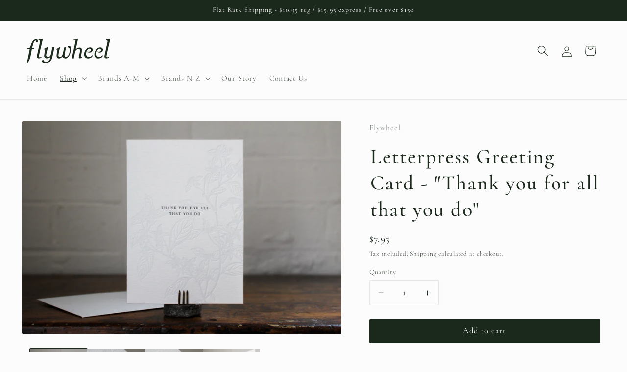

--- FILE ---
content_type: text/html; charset=utf-8
request_url: https://www.flywheel.net.au/collections/letterpress-goods/products/letterpressgreetingcardthankyouforallthatyoudo
body_size: 37914
content:
<!doctype html>
<html class="js" lang="en">
  <head>

<link href="//www.flywheel.net.au/cdn/shop/t/38/assets/beae.base.min.css?v=411895185291279701715904921" rel="stylesheet" type="text/css" media="all" />


    

    

<script src="//www.flywheel.net.au/cdn/shop/t/38/assets/beae.base.min.js?v=168300166772814899571715904921" defer="defer"></script><meta charset="utf-8">
    <meta http-equiv="X-UA-Compatible" content="IE=edge">
    <meta name="viewport" content="width=device-width,initial-scale=1">
    <meta name="theme-color" content="">
    <link rel="canonical" href="https://www.flywheel.net.au/products/letterpressgreetingcardthankyouforallthatyoudo"><link rel="icon" type="image/png" href="//www.flywheel.net.au/cdn/shop/files/fw_fav_2.jpg?crop=center&height=32&v=1613579737&width=32"><link rel="preconnect" href="https://fonts.shopifycdn.com" crossorigin><title>
      Letterpress Greeting Card - &quot;Thank you for all that you do&quot;
 &ndash; Flywheel</title>

    
      <meta name="description" content="Letterpress greeting cards featuring hand mixed inks and thick 300gsm luxury card stock. Complete with a co-ordinating grey paper envelope.   Designed and meticulously printed in our very own letterpress studio using our antique cast iron printing press. Size C6">
    

    

<meta property="og:site_name" content="Flywheel">
<meta property="og:url" content="https://www.flywheel.net.au/products/letterpressgreetingcardthankyouforallthatyoudo">
<meta property="og:title" content="Letterpress Greeting Card - &quot;Thank you for all that you do&quot;">
<meta property="og:type" content="product">
<meta property="og:description" content="Letterpress greeting cards featuring hand mixed inks and thick 300gsm luxury card stock. Complete with a co-ordinating grey paper envelope.   Designed and meticulously printed in our very own letterpress studio using our antique cast iron printing press. Size C6"><meta property="og:image" content="http://www.flywheel.net.au/cdn/shop/products/flywheel-new-norfolk-tasmania-letterpress-greeting-card-stationery-grey-range-thank-you-1.jpg?v=1606800499">
  <meta property="og:image:secure_url" content="https://www.flywheel.net.au/cdn/shop/products/flywheel-new-norfolk-tasmania-letterpress-greeting-card-stationery-grey-range-thank-you-1.jpg?v=1606800499">
  <meta property="og:image:width" content="2200">
  <meta property="og:image:height" content="1467"><meta property="og:price:amount" content="7.95">
  <meta property="og:price:currency" content="AUD"><meta name="twitter:card" content="summary_large_image">
<meta name="twitter:title" content="Letterpress Greeting Card - &quot;Thank you for all that you do&quot;">
<meta name="twitter:description" content="Letterpress greeting cards featuring hand mixed inks and thick 300gsm luxury card stock. Complete with a co-ordinating grey paper envelope.   Designed and meticulously printed in our very own letterpress studio using our antique cast iron printing press. Size C6">


    <script src="//www.flywheel.net.au/cdn/shop/t/38/assets/constants.js?v=58251544750838685771715686800" defer="defer"></script>
    <script src="//www.flywheel.net.au/cdn/shop/t/38/assets/pubsub.js?v=158357773527763999511715686800" defer="defer"></script>
    <script src="//www.flywheel.net.au/cdn/shop/t/38/assets/global.js?v=136628361274817707361715686800" defer="defer"></script><script src="//www.flywheel.net.au/cdn/shop/t/38/assets/animations.js?v=88693664871331136111715686799" defer="defer"></script><script>window.performance && window.performance.mark && window.performance.mark('shopify.content_for_header.start');</script><meta name="google-site-verification" content="gGk8H4utTyGzgDZH5fZwqL588CnuRW2mLSxlZmyJd4c">
<meta id="shopify-digital-wallet" name="shopify-digital-wallet" content="/24739709000/digital_wallets/dialog">
<meta name="shopify-checkout-api-token" content="ec8f6477e7ea946b820c99a87c1c31be">
<meta id="in-context-paypal-metadata" data-shop-id="24739709000" data-venmo-supported="false" data-environment="production" data-locale="en_US" data-paypal-v4="true" data-currency="AUD">
<link rel="alternate" type="application/json+oembed" href="https://www.flywheel.net.au/products/letterpressgreetingcardthankyouforallthatyoudo.oembed">
<script async="async" src="/checkouts/internal/preloads.js?locale=en-AU"></script>
<link rel="preconnect" href="https://shop.app" crossorigin="anonymous">
<script async="async" src="https://shop.app/checkouts/internal/preloads.js?locale=en-AU&shop_id=24739709000" crossorigin="anonymous"></script>
<script id="apple-pay-shop-capabilities" type="application/json">{"shopId":24739709000,"countryCode":"AU","currencyCode":"AUD","merchantCapabilities":["supports3DS"],"merchantId":"gid:\/\/shopify\/Shop\/24739709000","merchantName":"Flywheel","requiredBillingContactFields":["postalAddress","email"],"requiredShippingContactFields":["postalAddress","email"],"shippingType":"shipping","supportedNetworks":["visa","masterCard","amex","jcb"],"total":{"type":"pending","label":"Flywheel","amount":"1.00"},"shopifyPaymentsEnabled":true,"supportsSubscriptions":true}</script>
<script id="shopify-features" type="application/json">{"accessToken":"ec8f6477e7ea946b820c99a87c1c31be","betas":["rich-media-storefront-analytics"],"domain":"www.flywheel.net.au","predictiveSearch":true,"shopId":24739709000,"locale":"en"}</script>
<script>var Shopify = Shopify || {};
Shopify.shop = "flywheel42.myshopify.com";
Shopify.locale = "en";
Shopify.currency = {"active":"AUD","rate":"1.0"};
Shopify.country = "AU";
Shopify.theme = {"name":"Working Craft - Version 14.0.0","id":135539916960,"schema_name":"Craft","schema_version":"14.0.0","theme_store_id":1368,"role":"main"};
Shopify.theme.handle = "null";
Shopify.theme.style = {"id":null,"handle":null};
Shopify.cdnHost = "www.flywheel.net.au/cdn";
Shopify.routes = Shopify.routes || {};
Shopify.routes.root = "/";</script>
<script type="module">!function(o){(o.Shopify=o.Shopify||{}).modules=!0}(window);</script>
<script>!function(o){function n(){var o=[];function n(){o.push(Array.prototype.slice.apply(arguments))}return n.q=o,n}var t=o.Shopify=o.Shopify||{};t.loadFeatures=n(),t.autoloadFeatures=n()}(window);</script>
<script>
  window.ShopifyPay = window.ShopifyPay || {};
  window.ShopifyPay.apiHost = "shop.app\/pay";
  window.ShopifyPay.redirectState = null;
</script>
<script id="shop-js-analytics" type="application/json">{"pageType":"product"}</script>
<script defer="defer" async type="module" src="//www.flywheel.net.au/cdn/shopifycloud/shop-js/modules/v2/client.init-shop-cart-sync_C5BV16lS.en.esm.js"></script>
<script defer="defer" async type="module" src="//www.flywheel.net.au/cdn/shopifycloud/shop-js/modules/v2/chunk.common_CygWptCX.esm.js"></script>
<script type="module">
  await import("//www.flywheel.net.au/cdn/shopifycloud/shop-js/modules/v2/client.init-shop-cart-sync_C5BV16lS.en.esm.js");
await import("//www.flywheel.net.au/cdn/shopifycloud/shop-js/modules/v2/chunk.common_CygWptCX.esm.js");

  window.Shopify.SignInWithShop?.initShopCartSync?.({"fedCMEnabled":true,"windoidEnabled":true});

</script>
<script>
  window.Shopify = window.Shopify || {};
  if (!window.Shopify.featureAssets) window.Shopify.featureAssets = {};
  window.Shopify.featureAssets['shop-js'] = {"shop-cart-sync":["modules/v2/client.shop-cart-sync_ZFArdW7E.en.esm.js","modules/v2/chunk.common_CygWptCX.esm.js"],"init-fed-cm":["modules/v2/client.init-fed-cm_CmiC4vf6.en.esm.js","modules/v2/chunk.common_CygWptCX.esm.js"],"shop-button":["modules/v2/client.shop-button_tlx5R9nI.en.esm.js","modules/v2/chunk.common_CygWptCX.esm.js"],"shop-cash-offers":["modules/v2/client.shop-cash-offers_DOA2yAJr.en.esm.js","modules/v2/chunk.common_CygWptCX.esm.js","modules/v2/chunk.modal_D71HUcav.esm.js"],"init-windoid":["modules/v2/client.init-windoid_sURxWdc1.en.esm.js","modules/v2/chunk.common_CygWptCX.esm.js"],"shop-toast-manager":["modules/v2/client.shop-toast-manager_ClPi3nE9.en.esm.js","modules/v2/chunk.common_CygWptCX.esm.js"],"init-shop-email-lookup-coordinator":["modules/v2/client.init-shop-email-lookup-coordinator_B8hsDcYM.en.esm.js","modules/v2/chunk.common_CygWptCX.esm.js"],"init-shop-cart-sync":["modules/v2/client.init-shop-cart-sync_C5BV16lS.en.esm.js","modules/v2/chunk.common_CygWptCX.esm.js"],"avatar":["modules/v2/client.avatar_BTnouDA3.en.esm.js"],"pay-button":["modules/v2/client.pay-button_FdsNuTd3.en.esm.js","modules/v2/chunk.common_CygWptCX.esm.js"],"init-customer-accounts":["modules/v2/client.init-customer-accounts_DxDtT_ad.en.esm.js","modules/v2/client.shop-login-button_C5VAVYt1.en.esm.js","modules/v2/chunk.common_CygWptCX.esm.js","modules/v2/chunk.modal_D71HUcav.esm.js"],"init-shop-for-new-customer-accounts":["modules/v2/client.init-shop-for-new-customer-accounts_ChsxoAhi.en.esm.js","modules/v2/client.shop-login-button_C5VAVYt1.en.esm.js","modules/v2/chunk.common_CygWptCX.esm.js","modules/v2/chunk.modal_D71HUcav.esm.js"],"shop-login-button":["modules/v2/client.shop-login-button_C5VAVYt1.en.esm.js","modules/v2/chunk.common_CygWptCX.esm.js","modules/v2/chunk.modal_D71HUcav.esm.js"],"init-customer-accounts-sign-up":["modules/v2/client.init-customer-accounts-sign-up_CPSyQ0Tj.en.esm.js","modules/v2/client.shop-login-button_C5VAVYt1.en.esm.js","modules/v2/chunk.common_CygWptCX.esm.js","modules/v2/chunk.modal_D71HUcav.esm.js"],"shop-follow-button":["modules/v2/client.shop-follow-button_Cva4Ekp9.en.esm.js","modules/v2/chunk.common_CygWptCX.esm.js","modules/v2/chunk.modal_D71HUcav.esm.js"],"checkout-modal":["modules/v2/client.checkout-modal_BPM8l0SH.en.esm.js","modules/v2/chunk.common_CygWptCX.esm.js","modules/v2/chunk.modal_D71HUcav.esm.js"],"lead-capture":["modules/v2/client.lead-capture_Bi8yE_yS.en.esm.js","modules/v2/chunk.common_CygWptCX.esm.js","modules/v2/chunk.modal_D71HUcav.esm.js"],"shop-login":["modules/v2/client.shop-login_D6lNrXab.en.esm.js","modules/v2/chunk.common_CygWptCX.esm.js","modules/v2/chunk.modal_D71HUcav.esm.js"],"payment-terms":["modules/v2/client.payment-terms_CZxnsJam.en.esm.js","modules/v2/chunk.common_CygWptCX.esm.js","modules/v2/chunk.modal_D71HUcav.esm.js"]};
</script>
<script>(function() {
  var isLoaded = false;
  function asyncLoad() {
    if (isLoaded) return;
    isLoaded = true;
    var urls = ["https:\/\/chimpstatic.com\/mcjs-connected\/js\/users\/df7aeabcd0c2af51f21878591\/7c05d41effab0f46300316bc0.js?shop=flywheel42.myshopify.com","https:\/\/storage.nfcube.com\/instafeed-2dd57d2ab7971d6f4c9f68cd007798e1.js?shop=flywheel42.myshopify.com"];
    for (var i = 0; i < urls.length; i++) {
      var s = document.createElement('script');
      s.type = 'text/javascript';
      s.async = true;
      s.src = urls[i];
      var x = document.getElementsByTagName('script')[0];
      x.parentNode.insertBefore(s, x);
    }
  };
  if(window.attachEvent) {
    window.attachEvent('onload', asyncLoad);
  } else {
    window.addEventListener('load', asyncLoad, false);
  }
})();</script>
<script id="__st">var __st={"a":24739709000,"offset":39600,"reqid":"7c7f1a7d-f3c9-4548-9fcd-d71476d8f4b6-1768713481","pageurl":"www.flywheel.net.au\/collections\/letterpress-goods\/products\/letterpressgreetingcardthankyouforallthatyoudo","u":"8ed515361690","p":"product","rtyp":"product","rid":5894274056352};</script>
<script>window.ShopifyPaypalV4VisibilityTracking = true;</script>
<script id="captcha-bootstrap">!function(){'use strict';const t='contact',e='account',n='new_comment',o=[[t,t],['blogs',n],['comments',n],[t,'customer']],c=[[e,'customer_login'],[e,'guest_login'],[e,'recover_customer_password'],[e,'create_customer']],r=t=>t.map((([t,e])=>`form[action*='/${t}']:not([data-nocaptcha='true']) input[name='form_type'][value='${e}']`)).join(','),a=t=>()=>t?[...document.querySelectorAll(t)].map((t=>t.form)):[];function s(){const t=[...o],e=r(t);return a(e)}const i='password',u='form_key',d=['recaptcha-v3-token','g-recaptcha-response','h-captcha-response',i],f=()=>{try{return window.sessionStorage}catch{return}},m='__shopify_v',_=t=>t.elements[u];function p(t,e,n=!1){try{const o=window.sessionStorage,c=JSON.parse(o.getItem(e)),{data:r}=function(t){const{data:e,action:n}=t;return t[m]||n?{data:e,action:n}:{data:t,action:n}}(c);for(const[e,n]of Object.entries(r))t.elements[e]&&(t.elements[e].value=n);n&&o.removeItem(e)}catch(o){console.error('form repopulation failed',{error:o})}}const l='form_type',E='cptcha';function T(t){t.dataset[E]=!0}const w=window,h=w.document,L='Shopify',v='ce_forms',y='captcha';let A=!1;((t,e)=>{const n=(g='f06e6c50-85a8-45c8-87d0-21a2b65856fe',I='https://cdn.shopify.com/shopifycloud/storefront-forms-hcaptcha/ce_storefront_forms_captcha_hcaptcha.v1.5.2.iife.js',D={infoText:'Protected by hCaptcha',privacyText:'Privacy',termsText:'Terms'},(t,e,n)=>{const o=w[L][v],c=o.bindForm;if(c)return c(t,g,e,D).then(n);var r;o.q.push([[t,g,e,D],n]),r=I,A||(h.body.append(Object.assign(h.createElement('script'),{id:'captcha-provider',async:!0,src:r})),A=!0)});var g,I,D;w[L]=w[L]||{},w[L][v]=w[L][v]||{},w[L][v].q=[],w[L][y]=w[L][y]||{},w[L][y].protect=function(t,e){n(t,void 0,e),T(t)},Object.freeze(w[L][y]),function(t,e,n,w,h,L){const[v,y,A,g]=function(t,e,n){const i=e?o:[],u=t?c:[],d=[...i,...u],f=r(d),m=r(i),_=r(d.filter((([t,e])=>n.includes(e))));return[a(f),a(m),a(_),s()]}(w,h,L),I=t=>{const e=t.target;return e instanceof HTMLFormElement?e:e&&e.form},D=t=>v().includes(t);t.addEventListener('submit',(t=>{const e=I(t);if(!e)return;const n=D(e)&&!e.dataset.hcaptchaBound&&!e.dataset.recaptchaBound,o=_(e),c=g().includes(e)&&(!o||!o.value);(n||c)&&t.preventDefault(),c&&!n&&(function(t){try{if(!f())return;!function(t){const e=f();if(!e)return;const n=_(t);if(!n)return;const o=n.value;o&&e.removeItem(o)}(t);const e=Array.from(Array(32),(()=>Math.random().toString(36)[2])).join('');!function(t,e){_(t)||t.append(Object.assign(document.createElement('input'),{type:'hidden',name:u})),t.elements[u].value=e}(t,e),function(t,e){const n=f();if(!n)return;const o=[...t.querySelectorAll(`input[type='${i}']`)].map((({name:t})=>t)),c=[...d,...o],r={};for(const[a,s]of new FormData(t).entries())c.includes(a)||(r[a]=s);n.setItem(e,JSON.stringify({[m]:1,action:t.action,data:r}))}(t,e)}catch(e){console.error('failed to persist form',e)}}(e),e.submit())}));const S=(t,e)=>{t&&!t.dataset[E]&&(n(t,e.some((e=>e===t))),T(t))};for(const o of['focusin','change'])t.addEventListener(o,(t=>{const e=I(t);D(e)&&S(e,y())}));const B=e.get('form_key'),M=e.get(l),P=B&&M;t.addEventListener('DOMContentLoaded',(()=>{const t=y();if(P)for(const e of t)e.elements[l].value===M&&p(e,B);[...new Set([...A(),...v().filter((t=>'true'===t.dataset.shopifyCaptcha))])].forEach((e=>S(e,t)))}))}(h,new URLSearchParams(w.location.search),n,t,e,['guest_login'])})(!0,!0)}();</script>
<script integrity="sha256-4kQ18oKyAcykRKYeNunJcIwy7WH5gtpwJnB7kiuLZ1E=" data-source-attribution="shopify.loadfeatures" defer="defer" src="//www.flywheel.net.au/cdn/shopifycloud/storefront/assets/storefront/load_feature-a0a9edcb.js" crossorigin="anonymous"></script>
<script crossorigin="anonymous" defer="defer" src="//www.flywheel.net.au/cdn/shopifycloud/storefront/assets/shopify_pay/storefront-65b4c6d7.js?v=20250812"></script>
<script data-source-attribution="shopify.dynamic_checkout.dynamic.init">var Shopify=Shopify||{};Shopify.PaymentButton=Shopify.PaymentButton||{isStorefrontPortableWallets:!0,init:function(){window.Shopify.PaymentButton.init=function(){};var t=document.createElement("script");t.src="https://www.flywheel.net.au/cdn/shopifycloud/portable-wallets/latest/portable-wallets.en.js",t.type="module",document.head.appendChild(t)}};
</script>
<script data-source-attribution="shopify.dynamic_checkout.buyer_consent">
  function portableWalletsHideBuyerConsent(e){var t=document.getElementById("shopify-buyer-consent"),n=document.getElementById("shopify-subscription-policy-button");t&&n&&(t.classList.add("hidden"),t.setAttribute("aria-hidden","true"),n.removeEventListener("click",e))}function portableWalletsShowBuyerConsent(e){var t=document.getElementById("shopify-buyer-consent"),n=document.getElementById("shopify-subscription-policy-button");t&&n&&(t.classList.remove("hidden"),t.removeAttribute("aria-hidden"),n.addEventListener("click",e))}window.Shopify?.PaymentButton&&(window.Shopify.PaymentButton.hideBuyerConsent=portableWalletsHideBuyerConsent,window.Shopify.PaymentButton.showBuyerConsent=portableWalletsShowBuyerConsent);
</script>
<script data-source-attribution="shopify.dynamic_checkout.cart.bootstrap">document.addEventListener("DOMContentLoaded",(function(){function t(){return document.querySelector("shopify-accelerated-checkout-cart, shopify-accelerated-checkout")}if(t())Shopify.PaymentButton.init();else{new MutationObserver((function(e,n){t()&&(Shopify.PaymentButton.init(),n.disconnect())})).observe(document.body,{childList:!0,subtree:!0})}}));
</script>
<link id="shopify-accelerated-checkout-styles" rel="stylesheet" media="screen" href="https://www.flywheel.net.au/cdn/shopifycloud/portable-wallets/latest/accelerated-checkout-backwards-compat.css" crossorigin="anonymous">
<style id="shopify-accelerated-checkout-cart">
        #shopify-buyer-consent {
  margin-top: 1em;
  display: inline-block;
  width: 100%;
}

#shopify-buyer-consent.hidden {
  display: none;
}

#shopify-subscription-policy-button {
  background: none;
  border: none;
  padding: 0;
  text-decoration: underline;
  font-size: inherit;
  cursor: pointer;
}

#shopify-subscription-policy-button::before {
  box-shadow: none;
}

      </style>
<script id="sections-script" data-sections="header" defer="defer" src="//www.flywheel.net.au/cdn/shop/t/38/compiled_assets/scripts.js?5214"></script>
<script>window.performance && window.performance.mark && window.performance.mark('shopify.content_for_header.end');</script>


    <style data-shopify>
      @font-face {
  font-family: Cormorant;
  font-weight: 400;
  font-style: normal;
  font-display: swap;
  src: url("//www.flywheel.net.au/cdn/fonts/cormorant/cormorant_n4.bd66e8e0031690b46374315bd1c15a17a8dcd450.woff2") format("woff2"),
       url("//www.flywheel.net.au/cdn/fonts/cormorant/cormorant_n4.e5604516683cb4cc166c001f2ff5f387255e3b45.woff") format("woff");
}

      @font-face {
  font-family: Cormorant;
  font-weight: 700;
  font-style: normal;
  font-display: swap;
  src: url("//www.flywheel.net.au/cdn/fonts/cormorant/cormorant_n7.c51184f59f7d2caf4999bcef8df2fc4fc4444aec.woff2") format("woff2"),
       url("//www.flywheel.net.au/cdn/fonts/cormorant/cormorant_n7.c9ca63ec9e4d37ba28b9518c6b06672c0f43cd49.woff") format("woff");
}

      @font-face {
  font-family: Cormorant;
  font-weight: 400;
  font-style: italic;
  font-display: swap;
  src: url("//www.flywheel.net.au/cdn/fonts/cormorant/cormorant_i4.0b95f138bb9694e184a2ebaf079dd59cf448e2d3.woff2") format("woff2"),
       url("//www.flywheel.net.au/cdn/fonts/cormorant/cormorant_i4.75684eb0a368d69688996f5f8e72c62747e6c249.woff") format("woff");
}

      @font-face {
  font-family: Cormorant;
  font-weight: 700;
  font-style: italic;
  font-display: swap;
  src: url("//www.flywheel.net.au/cdn/fonts/cormorant/cormorant_i7.fa6e55789218717259c80e332e32b03d0c0e36e1.woff2") format("woff2"),
       url("//www.flywheel.net.au/cdn/fonts/cormorant/cormorant_i7.b5766b6262212587af58cec3328f4ffbc7c29531.woff") format("woff");
}

      @font-face {
  font-family: Cormorant;
  font-weight: 500;
  font-style: normal;
  font-display: swap;
  src: url("//www.flywheel.net.au/cdn/fonts/cormorant/cormorant_n5.897f6a30ce53863d490505c0132c13f3a2107ba7.woff2") format("woff2"),
       url("//www.flywheel.net.au/cdn/fonts/cormorant/cormorant_n5.2886c5c58d0eba0663ec9f724d5eb310c99287bf.woff") format("woff");
}


      
        :root,
        .color-background-1 {
          --color-background: 253,252,252;
        
          --gradient-background: #fdfcfc;
        

        

        --color-foreground: 27,41,29;
        --color-background-contrast: 202,176,176;
        --color-shadow: 228,228,228;
        --color-button: 27,41,29;
        --color-button-text: 253,252,252;
        --color-secondary-button: 253,252,252;
        --color-secondary-button-text: 27,41,29;
        --color-link: 27,41,29;
        --color-badge-foreground: 27,41,29;
        --color-badge-background: 253,252,252;
        --color-badge-border: 27,41,29;
        --payment-terms-background-color: rgb(253 252 252);
      }
      
        
        .color-background-2 {
          --color-background: 253,252,252;
        
          --gradient-background: #fdfcfc;
        

        

        --color-foreground: 37,37,37;
        --color-background-contrast: 202,176,176;
        --color-shadow: 37,37,37;
        --color-button: 37,37,37;
        --color-button-text: 253,252,252;
        --color-secondary-button: 253,252,252;
        --color-secondary-button-text: 37,37,37;
        --color-link: 37,37,37;
        --color-badge-foreground: 37,37,37;
        --color-badge-background: 253,252,252;
        --color-badge-border: 37,37,37;
        --payment-terms-background-color: rgb(253 252 252);
      }
      
        
        .color-inverse {
          --color-background: 113,106,86;
        
          --gradient-background: #716a56;
        

        

        --color-foreground: 239,236,236;
        --color-background-contrast: 41,38,31;
        --color-shadow: 37,37,37;
        --color-button: 239,236,236;
        --color-button-text: 113,106,86;
        --color-secondary-button: 113,106,86;
        --color-secondary-button-text: 239,236,236;
        --color-link: 239,236,236;
        --color-badge-foreground: 239,236,236;
        --color-badge-background: 113,106,86;
        --color-badge-border: 239,236,236;
        --payment-terms-background-color: rgb(113 106 86);
      }
      
        
        .color-accent-1 {
          --color-background: 27,41,29;
        
          --gradient-background: #1b291d;
        

        

        --color-foreground: 239,236,236;
        --color-background-contrast: 37,56,40;
        --color-shadow: 27,41,29;
        --color-button: 239,236,236;
        --color-button-text: 27,41,29;
        --color-secondary-button: 27,41,29;
        --color-secondary-button-text: 239,236,236;
        --color-link: 239,236,236;
        --color-badge-foreground: 239,236,236;
        --color-badge-background: 27,41,29;
        --color-badge-border: 239,236,236;
        --payment-terms-background-color: rgb(27 41 29);
      }
      
        
        .color-accent-2 {
          --color-background: 63,81,71;
        
          --gradient-background: #3f5147;
        

        

        --color-foreground: 239,236,236;
        --color-background-contrast: 7,9,8;
        --color-shadow: 37,37,37;
        --color-button: 239,236,236;
        --color-button-text: 63,81,71;
        --color-secondary-button: 63,81,71;
        --color-secondary-button-text: 239,236,236;
        --color-link: 239,236,236;
        --color-badge-foreground: 239,236,236;
        --color-badge-background: 63,81,71;
        --color-badge-border: 239,236,236;
        --payment-terms-background-color: rgb(63 81 71);
      }
      

      body, .color-background-1, .color-background-2, .color-inverse, .color-accent-1, .color-accent-2 {
        color: rgba(var(--color-foreground), 0.75);
        background-color: rgb(var(--color-background));
      }

      :root {
        --font-body-family: Cormorant, serif;
        --font-body-style: normal;
        --font-body-weight: 400;
        --font-body-weight-bold: 700;

        --font-heading-family: Cormorant, serif;
        --font-heading-style: normal;
        --font-heading-weight: 500;

        --font-body-scale: 1.1;
        --font-heading-scale: 0.9545454545454546;

        --media-padding: px;
        --media-border-opacity: 0.1;
        --media-border-width: 0px;
        --media-radius: 2px;
        --media-shadow-opacity: 0.05;
        --media-shadow-horizontal-offset: 2px;
        --media-shadow-vertical-offset: 2px;
        --media-shadow-blur-radius: 5px;
        --media-shadow-visible: 1;

        --page-width: 120rem;
        --page-width-margin: 0rem;

        --product-card-image-padding: 0.0rem;
        --product-card-corner-radius: 0.2rem;
        --product-card-text-alignment: center;
        --product-card-border-width: 0.0rem;
        --product-card-border-opacity: 0.1;
        --product-card-shadow-opacity: 0.05;
        --product-card-shadow-visible: 1;
        --product-card-shadow-horizontal-offset: 0.2rem;
        --product-card-shadow-vertical-offset: 0.4rem;
        --product-card-shadow-blur-radius: 0.5rem;

        --collection-card-image-padding: 0.0rem;
        --collection-card-corner-radius: 0.2rem;
        --collection-card-text-alignment: left;
        --collection-card-border-width: 0.1rem;
        --collection-card-border-opacity: 0.1;
        --collection-card-shadow-opacity: 0.05;
        --collection-card-shadow-visible: 1;
        --collection-card-shadow-horizontal-offset: 0.2rem;
        --collection-card-shadow-vertical-offset: 0.2rem;
        --collection-card-shadow-blur-radius: 0.5rem;

        --blog-card-image-padding: 0.0rem;
        --blog-card-corner-radius: 0.2rem;
        --blog-card-text-alignment: left;
        --blog-card-border-width: 0.1rem;
        --blog-card-border-opacity: 0.1;
        --blog-card-shadow-opacity: 0.0;
        --blog-card-shadow-visible: 0;
        --blog-card-shadow-horizontal-offset: 0.2rem;
        --blog-card-shadow-vertical-offset: 0.2rem;
        --blog-card-shadow-blur-radius: 0.5rem;

        --badge-corner-radius: 0.2rem;

        --popup-border-width: 1px;
        --popup-border-opacity: 0.1;
        --popup-corner-radius: 2px;
        --popup-shadow-opacity: 0.05;
        --popup-shadow-horizontal-offset: 2px;
        --popup-shadow-vertical-offset: 2px;
        --popup-shadow-blur-radius: 5px;

        --drawer-border-width: 1px;
        --drawer-border-opacity: 0.1;
        --drawer-shadow-opacity: 0.05;
        --drawer-shadow-horizontal-offset: 2px;
        --drawer-shadow-vertical-offset: 2px;
        --drawer-shadow-blur-radius: 5px;

        --spacing-sections-desktop: 0px;
        --spacing-sections-mobile: 0px;

        --grid-desktop-vertical-spacing: 20px;
        --grid-desktop-horizontal-spacing: 20px;
        --grid-mobile-vertical-spacing: 10px;
        --grid-mobile-horizontal-spacing: 10px;

        --text-boxes-border-opacity: 0.1;
        --text-boxes-border-width: 0px;
        --text-boxes-radius: 2px;
        --text-boxes-shadow-opacity: 0.05;
        --text-boxes-shadow-visible: 1;
        --text-boxes-shadow-horizontal-offset: 0px;
        --text-boxes-shadow-vertical-offset: 2px;
        --text-boxes-shadow-blur-radius: 5px;

        --buttons-radius: 2px;
        --buttons-radius-outset: 2px;
        --buttons-border-width: 0px;
        --buttons-border-opacity: 1.0;
        --buttons-shadow-opacity: 0.05;
        --buttons-shadow-visible: 1;
        --buttons-shadow-horizontal-offset: 2px;
        --buttons-shadow-vertical-offset: 2px;
        --buttons-shadow-blur-radius: 5px;
        --buttons-border-offset: 0.3px;

        --inputs-radius: 2px;
        --inputs-border-width: 1px;
        --inputs-border-opacity: 0.1;
        --inputs-shadow-opacity: 0.05;
        --inputs-shadow-horizontal-offset: 2px;
        --inputs-margin-offset: 2px;
        --inputs-shadow-vertical-offset: 2px;
        --inputs-shadow-blur-radius: 5px;
        --inputs-radius-outset: 3px;

        --variant-pills-radius: 2px;
        --variant-pills-border-width: 1px;
        --variant-pills-border-opacity: 0.1;
        --variant-pills-shadow-opacity: 0.05;
        --variant-pills-shadow-horizontal-offset: 2px;
        --variant-pills-shadow-vertical-offset: 2px;
        --variant-pills-shadow-blur-radius: 5px;
      }

      *,
      *::before,
      *::after {
        box-sizing: inherit;
      }

      html {
        box-sizing: border-box;
        font-size: calc(var(--font-body-scale) * 62.5%);
        height: 100%;
      }

      body {
        display: grid;
        grid-template-rows: auto auto 1fr auto;
        grid-template-columns: 100%;
        min-height: 100%;
        margin: 0;
        font-size: 1.5rem;
        letter-spacing: 0.06rem;
        line-height: calc(1 + 0.8 / var(--font-body-scale));
        font-family: var(--font-body-family);
        font-style: var(--font-body-style);
        font-weight: var(--font-body-weight);
      }

      @media screen and (min-width: 750px) {
        body {
          font-size: 1.6rem;
        }
      }
    </style>

    <link href="//www.flywheel.net.au/cdn/shop/t/38/assets/base.css?v=183921814628809315491715857820" rel="stylesheet" type="text/css" media="all" />

      <link rel="preload" as="font" href="//www.flywheel.net.au/cdn/fonts/cormorant/cormorant_n4.bd66e8e0031690b46374315bd1c15a17a8dcd450.woff2" type="font/woff2" crossorigin>
      

      <link rel="preload" as="font" href="//www.flywheel.net.au/cdn/fonts/cormorant/cormorant_n5.897f6a30ce53863d490505c0132c13f3a2107ba7.woff2" type="font/woff2" crossorigin>
      
<link href="//www.flywheel.net.au/cdn/shop/t/38/assets/component-localization-form.css?v=120620094879297847921715686799" rel="stylesheet" type="text/css" media="all" />
      <script src="//www.flywheel.net.au/cdn/shop/t/38/assets/localization-form.js?v=169565320306168926741715686800" defer="defer"></script><link
        rel="stylesheet"
        href="//www.flywheel.net.au/cdn/shop/t/38/assets/component-predictive-search.css?v=118923337488134913561715686799"
        media="print"
        onload="this.media='all'"
      ><script>
      if (Shopify.designMode) {
        document.documentElement.classList.add('shopify-design-mode');
      }
    </script>

  <script src="https://ajax.googleapis.com/ajax/libs/jquery/3.4.1/jquery.min.js"></script>
  
  
            
                
            
<script src="https://cdn.shopify.com/extensions/019a4bd6-5189-7b1b-88e6-ae4214511ca1/vite-vue3-typescript-eslint-prettier-32/assets/main.js" type="text/javascript" defer="defer"></script>
<script src="https://cdn.shopify.com/extensions/fba4e3bc-e25a-4e56-abb3-4814a399c91e/mpo-multiple-product-options-10/assets/load-embedded-pio.js" type="text/javascript" defer="defer"></script>
<link href="https://monorail-edge.shopifysvc.com" rel="dns-prefetch">
<script>(function(){if ("sendBeacon" in navigator && "performance" in window) {try {var session_token_from_headers = performance.getEntriesByType('navigation')[0].serverTiming.find(x => x.name == '_s').description;} catch {var session_token_from_headers = undefined;}var session_cookie_matches = document.cookie.match(/_shopify_s=([^;]*)/);var session_token_from_cookie = session_cookie_matches && session_cookie_matches.length === 2 ? session_cookie_matches[1] : "";var session_token = session_token_from_headers || session_token_from_cookie || "";function handle_abandonment_event(e) {var entries = performance.getEntries().filter(function(entry) {return /monorail-edge.shopifysvc.com/.test(entry.name);});if (!window.abandonment_tracked && entries.length === 0) {window.abandonment_tracked = true;var currentMs = Date.now();var navigation_start = performance.timing.navigationStart;var payload = {shop_id: 24739709000,url: window.location.href,navigation_start,duration: currentMs - navigation_start,session_token,page_type: "product"};window.navigator.sendBeacon("https://monorail-edge.shopifysvc.com/v1/produce", JSON.stringify({schema_id: "online_store_buyer_site_abandonment/1.1",payload: payload,metadata: {event_created_at_ms: currentMs,event_sent_at_ms: currentMs}}));}}window.addEventListener('pagehide', handle_abandonment_event);}}());</script>
<script id="web-pixels-manager-setup">(function e(e,d,r,n,o){if(void 0===o&&(o={}),!Boolean(null===(a=null===(i=window.Shopify)||void 0===i?void 0:i.analytics)||void 0===a?void 0:a.replayQueue)){var i,a;window.Shopify=window.Shopify||{};var t=window.Shopify;t.analytics=t.analytics||{};var s=t.analytics;s.replayQueue=[],s.publish=function(e,d,r){return s.replayQueue.push([e,d,r]),!0};try{self.performance.mark("wpm:start")}catch(e){}var l=function(){var e={modern:/Edge?\/(1{2}[4-9]|1[2-9]\d|[2-9]\d{2}|\d{4,})\.\d+(\.\d+|)|Firefox\/(1{2}[4-9]|1[2-9]\d|[2-9]\d{2}|\d{4,})\.\d+(\.\d+|)|Chrom(ium|e)\/(9{2}|\d{3,})\.\d+(\.\d+|)|(Maci|X1{2}).+ Version\/(15\.\d+|(1[6-9]|[2-9]\d|\d{3,})\.\d+)([,.]\d+|)( \(\w+\)|)( Mobile\/\w+|) Safari\/|Chrome.+OPR\/(9{2}|\d{3,})\.\d+\.\d+|(CPU[ +]OS|iPhone[ +]OS|CPU[ +]iPhone|CPU IPhone OS|CPU iPad OS)[ +]+(15[._]\d+|(1[6-9]|[2-9]\d|\d{3,})[._]\d+)([._]\d+|)|Android:?[ /-](13[3-9]|1[4-9]\d|[2-9]\d{2}|\d{4,})(\.\d+|)(\.\d+|)|Android.+Firefox\/(13[5-9]|1[4-9]\d|[2-9]\d{2}|\d{4,})\.\d+(\.\d+|)|Android.+Chrom(ium|e)\/(13[3-9]|1[4-9]\d|[2-9]\d{2}|\d{4,})\.\d+(\.\d+|)|SamsungBrowser\/([2-9]\d|\d{3,})\.\d+/,legacy:/Edge?\/(1[6-9]|[2-9]\d|\d{3,})\.\d+(\.\d+|)|Firefox\/(5[4-9]|[6-9]\d|\d{3,})\.\d+(\.\d+|)|Chrom(ium|e)\/(5[1-9]|[6-9]\d|\d{3,})\.\d+(\.\d+|)([\d.]+$|.*Safari\/(?![\d.]+ Edge\/[\d.]+$))|(Maci|X1{2}).+ Version\/(10\.\d+|(1[1-9]|[2-9]\d|\d{3,})\.\d+)([,.]\d+|)( \(\w+\)|)( Mobile\/\w+|) Safari\/|Chrome.+OPR\/(3[89]|[4-9]\d|\d{3,})\.\d+\.\d+|(CPU[ +]OS|iPhone[ +]OS|CPU[ +]iPhone|CPU IPhone OS|CPU iPad OS)[ +]+(10[._]\d+|(1[1-9]|[2-9]\d|\d{3,})[._]\d+)([._]\d+|)|Android:?[ /-](13[3-9]|1[4-9]\d|[2-9]\d{2}|\d{4,})(\.\d+|)(\.\d+|)|Mobile Safari.+OPR\/([89]\d|\d{3,})\.\d+\.\d+|Android.+Firefox\/(13[5-9]|1[4-9]\d|[2-9]\d{2}|\d{4,})\.\d+(\.\d+|)|Android.+Chrom(ium|e)\/(13[3-9]|1[4-9]\d|[2-9]\d{2}|\d{4,})\.\d+(\.\d+|)|Android.+(UC? ?Browser|UCWEB|U3)[ /]?(15\.([5-9]|\d{2,})|(1[6-9]|[2-9]\d|\d{3,})\.\d+)\.\d+|SamsungBrowser\/(5\.\d+|([6-9]|\d{2,})\.\d+)|Android.+MQ{2}Browser\/(14(\.(9|\d{2,})|)|(1[5-9]|[2-9]\d|\d{3,})(\.\d+|))(\.\d+|)|K[Aa][Ii]OS\/(3\.\d+|([4-9]|\d{2,})\.\d+)(\.\d+|)/},d=e.modern,r=e.legacy,n=navigator.userAgent;return n.match(d)?"modern":n.match(r)?"legacy":"unknown"}(),u="modern"===l?"modern":"legacy",c=(null!=n?n:{modern:"",legacy:""})[u],f=function(e){return[e.baseUrl,"/wpm","/b",e.hashVersion,"modern"===e.buildTarget?"m":"l",".js"].join("")}({baseUrl:d,hashVersion:r,buildTarget:u}),m=function(e){var d=e.version,r=e.bundleTarget,n=e.surface,o=e.pageUrl,i=e.monorailEndpoint;return{emit:function(e){var a=e.status,t=e.errorMsg,s=(new Date).getTime(),l=JSON.stringify({metadata:{event_sent_at_ms:s},events:[{schema_id:"web_pixels_manager_load/3.1",payload:{version:d,bundle_target:r,page_url:o,status:a,surface:n,error_msg:t},metadata:{event_created_at_ms:s}}]});if(!i)return console&&console.warn&&console.warn("[Web Pixels Manager] No Monorail endpoint provided, skipping logging."),!1;try{return self.navigator.sendBeacon.bind(self.navigator)(i,l)}catch(e){}var u=new XMLHttpRequest;try{return u.open("POST",i,!0),u.setRequestHeader("Content-Type","text/plain"),u.send(l),!0}catch(e){return console&&console.warn&&console.warn("[Web Pixels Manager] Got an unhandled error while logging to Monorail."),!1}}}}({version:r,bundleTarget:l,surface:e.surface,pageUrl:self.location.href,monorailEndpoint:e.monorailEndpoint});try{o.browserTarget=l,function(e){var d=e.src,r=e.async,n=void 0===r||r,o=e.onload,i=e.onerror,a=e.sri,t=e.scriptDataAttributes,s=void 0===t?{}:t,l=document.createElement("script"),u=document.querySelector("head"),c=document.querySelector("body");if(l.async=n,l.src=d,a&&(l.integrity=a,l.crossOrigin="anonymous"),s)for(var f in s)if(Object.prototype.hasOwnProperty.call(s,f))try{l.dataset[f]=s[f]}catch(e){}if(o&&l.addEventListener("load",o),i&&l.addEventListener("error",i),u)u.appendChild(l);else{if(!c)throw new Error("Did not find a head or body element to append the script");c.appendChild(l)}}({src:f,async:!0,onload:function(){if(!function(){var e,d;return Boolean(null===(d=null===(e=window.Shopify)||void 0===e?void 0:e.analytics)||void 0===d?void 0:d.initialized)}()){var d=window.webPixelsManager.init(e)||void 0;if(d){var r=window.Shopify.analytics;r.replayQueue.forEach((function(e){var r=e[0],n=e[1],o=e[2];d.publishCustomEvent(r,n,o)})),r.replayQueue=[],r.publish=d.publishCustomEvent,r.visitor=d.visitor,r.initialized=!0}}},onerror:function(){return m.emit({status:"failed",errorMsg:"".concat(f," has failed to load")})},sri:function(e){var d=/^sha384-[A-Za-z0-9+/=]+$/;return"string"==typeof e&&d.test(e)}(c)?c:"",scriptDataAttributes:o}),m.emit({status:"loading"})}catch(e){m.emit({status:"failed",errorMsg:(null==e?void 0:e.message)||"Unknown error"})}}})({shopId: 24739709000,storefrontBaseUrl: "https://www.flywheel.net.au",extensionsBaseUrl: "https://extensions.shopifycdn.com/cdn/shopifycloud/web-pixels-manager",monorailEndpoint: "https://monorail-edge.shopifysvc.com/unstable/produce_batch",surface: "storefront-renderer",enabledBetaFlags: ["2dca8a86"],webPixelsConfigList: [{"id":"593002656","configuration":"{\"config\":\"{\\\"pixel_id\\\":\\\"G-0LMZF32SWD\\\",\\\"target_country\\\":\\\"AU\\\",\\\"gtag_events\\\":[{\\\"type\\\":\\\"begin_checkout\\\",\\\"action_label\\\":\\\"G-0LMZF32SWD\\\"},{\\\"type\\\":\\\"search\\\",\\\"action_label\\\":\\\"G-0LMZF32SWD\\\"},{\\\"type\\\":\\\"view_item\\\",\\\"action_label\\\":[\\\"G-0LMZF32SWD\\\",\\\"MC-65EE1BKPVE\\\"]},{\\\"type\\\":\\\"purchase\\\",\\\"action_label\\\":[\\\"G-0LMZF32SWD\\\",\\\"MC-65EE1BKPVE\\\"]},{\\\"type\\\":\\\"page_view\\\",\\\"action_label\\\":[\\\"G-0LMZF32SWD\\\",\\\"MC-65EE1BKPVE\\\"]},{\\\"type\\\":\\\"add_payment_info\\\",\\\"action_label\\\":\\\"G-0LMZF32SWD\\\"},{\\\"type\\\":\\\"add_to_cart\\\",\\\"action_label\\\":\\\"G-0LMZF32SWD\\\"}],\\\"enable_monitoring_mode\\\":false}\"}","eventPayloadVersion":"v1","runtimeContext":"OPEN","scriptVersion":"b2a88bafab3e21179ed38636efcd8a93","type":"APP","apiClientId":1780363,"privacyPurposes":[],"dataSharingAdjustments":{"protectedCustomerApprovalScopes":["read_customer_address","read_customer_email","read_customer_name","read_customer_personal_data","read_customer_phone"]}},{"id":"165576864","configuration":"{\"pixel_id\":\"472343217473758\",\"pixel_type\":\"facebook_pixel\",\"metaapp_system_user_token\":\"-\"}","eventPayloadVersion":"v1","runtimeContext":"OPEN","scriptVersion":"ca16bc87fe92b6042fbaa3acc2fbdaa6","type":"APP","apiClientId":2329312,"privacyPurposes":["ANALYTICS","MARKETING","SALE_OF_DATA"],"dataSharingAdjustments":{"protectedCustomerApprovalScopes":["read_customer_address","read_customer_email","read_customer_name","read_customer_personal_data","read_customer_phone"]}},{"id":"110035104","eventPayloadVersion":"v1","runtimeContext":"LAX","scriptVersion":"1","type":"CUSTOM","privacyPurposes":["ANALYTICS"],"name":"Google Analytics tag (migrated)"},{"id":"shopify-app-pixel","configuration":"{}","eventPayloadVersion":"v1","runtimeContext":"STRICT","scriptVersion":"0450","apiClientId":"shopify-pixel","type":"APP","privacyPurposes":["ANALYTICS","MARKETING"]},{"id":"shopify-custom-pixel","eventPayloadVersion":"v1","runtimeContext":"LAX","scriptVersion":"0450","apiClientId":"shopify-pixel","type":"CUSTOM","privacyPurposes":["ANALYTICS","MARKETING"]}],isMerchantRequest: false,initData: {"shop":{"name":"Flywheel","paymentSettings":{"currencyCode":"AUD"},"myshopifyDomain":"flywheel42.myshopify.com","countryCode":"AU","storefrontUrl":"https:\/\/www.flywheel.net.au"},"customer":null,"cart":null,"checkout":null,"productVariants":[{"price":{"amount":7.95,"currencyCode":"AUD"},"product":{"title":"Letterpress Greeting Card - \"Thank you for all that you do\"","vendor":"Flywheel","id":"5894274056352","untranslatedTitle":"Letterpress Greeting Card - \"Thank you for all that you do\"","url":"\/products\/letterpressgreetingcardthankyouforallthatyoudo","type":"Letterpress Goods"},"id":"37318561235104","image":{"src":"\/\/www.flywheel.net.au\/cdn\/shop\/products\/flywheel-new-norfolk-tasmania-letterpress-greeting-card-stationery-grey-range-thank-you-1.jpg?v=1606800499"},"sku":"3637","title":"Default Title","untranslatedTitle":"Default Title"}],"purchasingCompany":null},},"https://www.flywheel.net.au/cdn","fcfee988w5aeb613cpc8e4bc33m6693e112",{"modern":"","legacy":""},{"shopId":"24739709000","storefrontBaseUrl":"https:\/\/www.flywheel.net.au","extensionBaseUrl":"https:\/\/extensions.shopifycdn.com\/cdn\/shopifycloud\/web-pixels-manager","surface":"storefront-renderer","enabledBetaFlags":"[\"2dca8a86\"]","isMerchantRequest":"false","hashVersion":"fcfee988w5aeb613cpc8e4bc33m6693e112","publish":"custom","events":"[[\"page_viewed\",{}],[\"product_viewed\",{\"productVariant\":{\"price\":{\"amount\":7.95,\"currencyCode\":\"AUD\"},\"product\":{\"title\":\"Letterpress Greeting Card - \\\"Thank you for all that you do\\\"\",\"vendor\":\"Flywheel\",\"id\":\"5894274056352\",\"untranslatedTitle\":\"Letterpress Greeting Card - \\\"Thank you for all that you do\\\"\",\"url\":\"\/products\/letterpressgreetingcardthankyouforallthatyoudo\",\"type\":\"Letterpress Goods\"},\"id\":\"37318561235104\",\"image\":{\"src\":\"\/\/www.flywheel.net.au\/cdn\/shop\/products\/flywheel-new-norfolk-tasmania-letterpress-greeting-card-stationery-grey-range-thank-you-1.jpg?v=1606800499\"},\"sku\":\"3637\",\"title\":\"Default Title\",\"untranslatedTitle\":\"Default Title\"}}]]"});</script><script>
  window.ShopifyAnalytics = window.ShopifyAnalytics || {};
  window.ShopifyAnalytics.meta = window.ShopifyAnalytics.meta || {};
  window.ShopifyAnalytics.meta.currency = 'AUD';
  var meta = {"product":{"id":5894274056352,"gid":"gid:\/\/shopify\/Product\/5894274056352","vendor":"Flywheel","type":"Letterpress Goods","handle":"letterpressgreetingcardthankyouforallthatyoudo","variants":[{"id":37318561235104,"price":795,"name":"Letterpress Greeting Card - \"Thank you for all that you do\"","public_title":null,"sku":"3637"}],"remote":false},"page":{"pageType":"product","resourceType":"product","resourceId":5894274056352,"requestId":"7c7f1a7d-f3c9-4548-9fcd-d71476d8f4b6-1768713481"}};
  for (var attr in meta) {
    window.ShopifyAnalytics.meta[attr] = meta[attr];
  }
</script>
<script class="analytics">
  (function () {
    var customDocumentWrite = function(content) {
      var jquery = null;

      if (window.jQuery) {
        jquery = window.jQuery;
      } else if (window.Checkout && window.Checkout.$) {
        jquery = window.Checkout.$;
      }

      if (jquery) {
        jquery('body').append(content);
      }
    };

    var hasLoggedConversion = function(token) {
      if (token) {
        return document.cookie.indexOf('loggedConversion=' + token) !== -1;
      }
      return false;
    }

    var setCookieIfConversion = function(token) {
      if (token) {
        var twoMonthsFromNow = new Date(Date.now());
        twoMonthsFromNow.setMonth(twoMonthsFromNow.getMonth() + 2);

        document.cookie = 'loggedConversion=' + token + '; expires=' + twoMonthsFromNow;
      }
    }

    var trekkie = window.ShopifyAnalytics.lib = window.trekkie = window.trekkie || [];
    if (trekkie.integrations) {
      return;
    }
    trekkie.methods = [
      'identify',
      'page',
      'ready',
      'track',
      'trackForm',
      'trackLink'
    ];
    trekkie.factory = function(method) {
      return function() {
        var args = Array.prototype.slice.call(arguments);
        args.unshift(method);
        trekkie.push(args);
        return trekkie;
      };
    };
    for (var i = 0; i < trekkie.methods.length; i++) {
      var key = trekkie.methods[i];
      trekkie[key] = trekkie.factory(key);
    }
    trekkie.load = function(config) {
      trekkie.config = config || {};
      trekkie.config.initialDocumentCookie = document.cookie;
      var first = document.getElementsByTagName('script')[0];
      var script = document.createElement('script');
      script.type = 'text/javascript';
      script.onerror = function(e) {
        var scriptFallback = document.createElement('script');
        scriptFallback.type = 'text/javascript';
        scriptFallback.onerror = function(error) {
                var Monorail = {
      produce: function produce(monorailDomain, schemaId, payload) {
        var currentMs = new Date().getTime();
        var event = {
          schema_id: schemaId,
          payload: payload,
          metadata: {
            event_created_at_ms: currentMs,
            event_sent_at_ms: currentMs
          }
        };
        return Monorail.sendRequest("https://" + monorailDomain + "/v1/produce", JSON.stringify(event));
      },
      sendRequest: function sendRequest(endpointUrl, payload) {
        // Try the sendBeacon API
        if (window && window.navigator && typeof window.navigator.sendBeacon === 'function' && typeof window.Blob === 'function' && !Monorail.isIos12()) {
          var blobData = new window.Blob([payload], {
            type: 'text/plain'
          });

          if (window.navigator.sendBeacon(endpointUrl, blobData)) {
            return true;
          } // sendBeacon was not successful

        } // XHR beacon

        var xhr = new XMLHttpRequest();

        try {
          xhr.open('POST', endpointUrl);
          xhr.setRequestHeader('Content-Type', 'text/plain');
          xhr.send(payload);
        } catch (e) {
          console.log(e);
        }

        return false;
      },
      isIos12: function isIos12() {
        return window.navigator.userAgent.lastIndexOf('iPhone; CPU iPhone OS 12_') !== -1 || window.navigator.userAgent.lastIndexOf('iPad; CPU OS 12_') !== -1;
      }
    };
    Monorail.produce('monorail-edge.shopifysvc.com',
      'trekkie_storefront_load_errors/1.1',
      {shop_id: 24739709000,
      theme_id: 135539916960,
      app_name: "storefront",
      context_url: window.location.href,
      source_url: "//www.flywheel.net.au/cdn/s/trekkie.storefront.cd680fe47e6c39ca5d5df5f0a32d569bc48c0f27.min.js"});

        };
        scriptFallback.async = true;
        scriptFallback.src = '//www.flywheel.net.au/cdn/s/trekkie.storefront.cd680fe47e6c39ca5d5df5f0a32d569bc48c0f27.min.js';
        first.parentNode.insertBefore(scriptFallback, first);
      };
      script.async = true;
      script.src = '//www.flywheel.net.au/cdn/s/trekkie.storefront.cd680fe47e6c39ca5d5df5f0a32d569bc48c0f27.min.js';
      first.parentNode.insertBefore(script, first);
    };
    trekkie.load(
      {"Trekkie":{"appName":"storefront","development":false,"defaultAttributes":{"shopId":24739709000,"isMerchantRequest":null,"themeId":135539916960,"themeCityHash":"17446384172349398924","contentLanguage":"en","currency":"AUD","eventMetadataId":"c73dec76-5b3c-47ae-ac3b-96c009b74b0a"},"isServerSideCookieWritingEnabled":true,"monorailRegion":"shop_domain","enabledBetaFlags":["65f19447"]},"Session Attribution":{},"S2S":{"facebookCapiEnabled":false,"source":"trekkie-storefront-renderer","apiClientId":580111}}
    );

    var loaded = false;
    trekkie.ready(function() {
      if (loaded) return;
      loaded = true;

      window.ShopifyAnalytics.lib = window.trekkie;

      var originalDocumentWrite = document.write;
      document.write = customDocumentWrite;
      try { window.ShopifyAnalytics.merchantGoogleAnalytics.call(this); } catch(error) {};
      document.write = originalDocumentWrite;

      window.ShopifyAnalytics.lib.page(null,{"pageType":"product","resourceType":"product","resourceId":5894274056352,"requestId":"7c7f1a7d-f3c9-4548-9fcd-d71476d8f4b6-1768713481","shopifyEmitted":true});

      var match = window.location.pathname.match(/checkouts\/(.+)\/(thank_you|post_purchase)/)
      var token = match? match[1]: undefined;
      if (!hasLoggedConversion(token)) {
        setCookieIfConversion(token);
        window.ShopifyAnalytics.lib.track("Viewed Product",{"currency":"AUD","variantId":37318561235104,"productId":5894274056352,"productGid":"gid:\/\/shopify\/Product\/5894274056352","name":"Letterpress Greeting Card - \"Thank you for all that you do\"","price":"7.95","sku":"3637","brand":"Flywheel","variant":null,"category":"Letterpress Goods","nonInteraction":true,"remote":false},undefined,undefined,{"shopifyEmitted":true});
      window.ShopifyAnalytics.lib.track("monorail:\/\/trekkie_storefront_viewed_product\/1.1",{"currency":"AUD","variantId":37318561235104,"productId":5894274056352,"productGid":"gid:\/\/shopify\/Product\/5894274056352","name":"Letterpress Greeting Card - \"Thank you for all that you do\"","price":"7.95","sku":"3637","brand":"Flywheel","variant":null,"category":"Letterpress Goods","nonInteraction":true,"remote":false,"referer":"https:\/\/www.flywheel.net.au\/collections\/letterpress-goods\/products\/letterpressgreetingcardthankyouforallthatyoudo"});
      }
    });


        var eventsListenerScript = document.createElement('script');
        eventsListenerScript.async = true;
        eventsListenerScript.src = "//www.flywheel.net.au/cdn/shopifycloud/storefront/assets/shop_events_listener-3da45d37.js";
        document.getElementsByTagName('head')[0].appendChild(eventsListenerScript);

})();</script>
  <script>
  if (!window.ga || (window.ga && typeof window.ga !== 'function')) {
    window.ga = function ga() {
      (window.ga.q = window.ga.q || []).push(arguments);
      if (window.Shopify && window.Shopify.analytics && typeof window.Shopify.analytics.publish === 'function') {
        window.Shopify.analytics.publish("ga_stub_called", {}, {sendTo: "google_osp_migration"});
      }
      console.error("Shopify's Google Analytics stub called with:", Array.from(arguments), "\nSee https://help.shopify.com/manual/promoting-marketing/pixels/pixel-migration#google for more information.");
    };
    if (window.Shopify && window.Shopify.analytics && typeof window.Shopify.analytics.publish === 'function') {
      window.Shopify.analytics.publish("ga_stub_initialized", {}, {sendTo: "google_osp_migration"});
    }
  }
</script>
<script
  defer
  src="https://www.flywheel.net.au/cdn/shopifycloud/perf-kit/shopify-perf-kit-3.0.4.min.js"
  data-application="storefront-renderer"
  data-shop-id="24739709000"
  data-render-region="gcp-us-central1"
  data-page-type="product"
  data-theme-instance-id="135539916960"
  data-theme-name="Craft"
  data-theme-version="14.0.0"
  data-monorail-region="shop_domain"
  data-resource-timing-sampling-rate="10"
  data-shs="true"
  data-shs-beacon="true"
  data-shs-export-with-fetch="true"
  data-shs-logs-sample-rate="1"
  data-shs-beacon-endpoint="https://www.flywheel.net.au/api/collect"
></script>
</head>

  <body class="gradient">
    <a class="skip-to-content-link button visually-hidden" href="#MainContent">
      Skip to content
    </a><!-- BEGIN sections: header-group -->
<div id="shopify-section-sections--16773844402336__announcement-bar" class="shopify-section shopify-section-group-header-group announcement-bar-section"><link href="//www.flywheel.net.au/cdn/shop/t/38/assets/component-slideshow.css?v=41568389003077754171715686799" rel="stylesheet" type="text/css" media="all" />
<link href="//www.flywheel.net.au/cdn/shop/t/38/assets/component-slider.css?v=14039311878856620671715686799" rel="stylesheet" type="text/css" media="all" />

  <link href="//www.flywheel.net.au/cdn/shop/t/38/assets/component-list-social.css?v=82040511286693184681715688715" rel="stylesheet" type="text/css" media="all" />


<div
  class="utility-bar color-accent-1 gradient utility-bar--bottom-border"
  
>
  <div class="page-width utility-bar__grid"><div
        class="announcement-bar"
        role="region"
        aria-label="Announcement"
        
      ><p class="announcement-bar__message h5">
            <span>Flat Rate Shipping - $10.95 reg / $15.95 express / Free over $150</span></p></div><div class="localization-wrapper">
</div>
  </div>
</div>


</div><div id="shopify-section-sections--16773844402336__header" class="shopify-section shopify-section-group-header-group section-header"><link rel="stylesheet" href="//www.flywheel.net.au/cdn/shop/t/38/assets/component-list-menu.css?v=151968516119678728991715686799" media="print" onload="this.media='all'">
<link rel="stylesheet" href="//www.flywheel.net.au/cdn/shop/t/38/assets/component-search.css?v=165164710990765432851715686799" media="print" onload="this.media='all'">
<link rel="stylesheet" href="//www.flywheel.net.au/cdn/shop/t/38/assets/component-menu-drawer.css?v=110695408305392539491715686799" media="print" onload="this.media='all'">
<link rel="stylesheet" href="//www.flywheel.net.au/cdn/shop/t/38/assets/component-cart-notification.css?v=54116361853792938221715686799" media="print" onload="this.media='all'">
<link rel="stylesheet" href="//www.flywheel.net.au/cdn/shop/t/38/assets/component-cart-items.css?v=127384614032664249911715686799" media="print" onload="this.media='all'"><link rel="stylesheet" href="//www.flywheel.net.au/cdn/shop/t/38/assets/component-price.css?v=70172745017360139101715686799" media="print" onload="this.media='all'"><link rel="stylesheet" href="//www.flywheel.net.au/cdn/shop/t/38/assets/component-mega-menu.css?v=10110889665867715061715686799" media="print" onload="this.media='all'"><style>
  header-drawer {
    justify-self: start;
    margin-left: -1.2rem;
  }@media screen and (min-width: 990px) {
      header-drawer {
        display: none;
      }
    }.menu-drawer-container {
    display: flex;
  }

  .list-menu {
    list-style: none;
    padding: 0;
    margin: 0;
  }

  .list-menu--inline {
    display: inline-flex;
    flex-wrap: wrap;
  }

  summary.list-menu__item {
    padding-right: 2.7rem;
  }

  .list-menu__item {
    display: flex;
    align-items: center;
    line-height: calc(1 + 0.3 / var(--font-body-scale));
  }

  .list-menu__item--link {
    text-decoration: none;
    padding-bottom: 1rem;
    padding-top: 1rem;
    line-height: calc(1 + 0.8 / var(--font-body-scale));
  }

  @media screen and (min-width: 750px) {
    .list-menu__item--link {
      padding-bottom: 0.5rem;
      padding-top: 0.5rem;
    }
  }
</style><style data-shopify>.header {
    padding: 14px 3rem 10px 3rem;
  }

  .section-header {
    position: sticky; /* This is for fixing a Safari z-index issue. PR #2147 */
    margin-bottom: 0px;
  }

  @media screen and (min-width: 750px) {
    .section-header {
      margin-bottom: 0px;
    }
  }

  @media screen and (min-width: 990px) {
    .header {
      padding-top: 28px;
      padding-bottom: 20px;
    }
  }</style><script src="//www.flywheel.net.au/cdn/shop/t/38/assets/details-disclosure.js?v=13653116266235556501715686800" defer="defer"></script>
<script src="//www.flywheel.net.au/cdn/shop/t/38/assets/details-modal.js?v=25581673532751508451715686800" defer="defer"></script>
<script src="//www.flywheel.net.au/cdn/shop/t/38/assets/cart-notification.js?v=133508293167896966491715686799" defer="defer"></script>
<script src="//www.flywheel.net.au/cdn/shop/t/38/assets/search-form.js?v=133129549252120666541715686800" defer="defer"></script><svg xmlns="http://www.w3.org/2000/svg" class="hidden">
  <symbol id="icon-search" viewbox="0 0 18 19" fill="none">
    <path fill-rule="evenodd" clip-rule="evenodd" d="M11.03 11.68A5.784 5.784 0 112.85 3.5a5.784 5.784 0 018.18 8.18zm.26 1.12a6.78 6.78 0 11.72-.7l5.4 5.4a.5.5 0 11-.71.7l-5.41-5.4z" fill="currentColor"/>
  </symbol>

  <symbol id="icon-reset" class="icon icon-close"  fill="none" viewBox="0 0 18 18" stroke="currentColor">
    <circle r="8.5" cy="9" cx="9" stroke-opacity="0.2"/>
    <path d="M6.82972 6.82915L1.17193 1.17097" stroke-linecap="round" stroke-linejoin="round" transform="translate(5 5)"/>
    <path d="M1.22896 6.88502L6.77288 1.11523" stroke-linecap="round" stroke-linejoin="round" transform="translate(5 5)"/>
  </symbol>

  <symbol id="icon-close" class="icon icon-close" fill="none" viewBox="0 0 18 17">
    <path d="M.865 15.978a.5.5 0 00.707.707l7.433-7.431 7.579 7.282a.501.501 0 00.846-.37.5.5 0 00-.153-.351L9.712 8.546l7.417-7.416a.5.5 0 10-.707-.708L8.991 7.853 1.413.573a.5.5 0 10-.693.72l7.563 7.268-7.418 7.417z" fill="currentColor">
  </symbol>
</svg><sticky-header data-sticky-type="on-scroll-up" class="header-wrapper color-background-1 gradient header-wrapper--border-bottom"><header class="header header--top-left header--mobile-center page-width header--has-menu header--has-social header--has-account">

<header-drawer data-breakpoint="tablet">
  <details id="Details-menu-drawer-container" class="menu-drawer-container">
    <summary
      class="header__icon header__icon--menu header__icon--summary link focus-inset"
      aria-label="Menu"
    >
      <span>
        <svg
  xmlns="http://www.w3.org/2000/svg"
  aria-hidden="true"
  focusable="false"
  class="icon icon-hamburger"
  fill="none"
  viewBox="0 0 18 16"
>
  <path d="M1 .5a.5.5 0 100 1h15.71a.5.5 0 000-1H1zM.5 8a.5.5 0 01.5-.5h15.71a.5.5 0 010 1H1A.5.5 0 01.5 8zm0 7a.5.5 0 01.5-.5h15.71a.5.5 0 010 1H1a.5.5 0 01-.5-.5z" fill="currentColor">
</svg>

        <svg
  xmlns="http://www.w3.org/2000/svg"
  aria-hidden="true"
  focusable="false"
  class="icon icon-close"
  fill="none"
  viewBox="0 0 18 17"
>
  <path d="M.865 15.978a.5.5 0 00.707.707l7.433-7.431 7.579 7.282a.501.501 0 00.846-.37.5.5 0 00-.153-.351L9.712 8.546l7.417-7.416a.5.5 0 10-.707-.708L8.991 7.853 1.413.573a.5.5 0 10-.693.72l7.563 7.268-7.418 7.417z" fill="currentColor">
</svg>

      </span>
    </summary>
    <div id="menu-drawer" class="gradient menu-drawer motion-reduce color-background-1">
      <div class="menu-drawer__inner-container">
        <div class="menu-drawer__navigation-container">
          <nav class="menu-drawer__navigation">
            <ul class="menu-drawer__menu has-submenu list-menu" role="list"><li><a
                      id="HeaderDrawer-home"
                      href="/"
                      class="menu-drawer__menu-item list-menu__item link link--text focus-inset"
                      
                    >
                      Home
                    </a></li><li><details id="Details-menu-drawer-menu-item-2">
                      <summary
                        id="HeaderDrawer-shop"
                        class="menu-drawer__menu-item list-menu__item link link--text focus-inset menu-drawer__menu-item--active"
                      >
                        Shop
                        <svg
  viewBox="0 0 14 10"
  fill="none"
  aria-hidden="true"
  focusable="false"
  class="icon icon-arrow"
  xmlns="http://www.w3.org/2000/svg"
>
  <path fill-rule="evenodd" clip-rule="evenodd" d="M8.537.808a.5.5 0 01.817-.162l4 4a.5.5 0 010 .708l-4 4a.5.5 0 11-.708-.708L11.793 5.5H1a.5.5 0 010-1h10.793L8.646 1.354a.5.5 0 01-.109-.546z" fill="currentColor">
</svg>

                        <svg aria-hidden="true" focusable="false" class="icon icon-caret" viewBox="0 0 10 6">
  <path fill-rule="evenodd" clip-rule="evenodd" d="M9.354.646a.5.5 0 00-.708 0L5 4.293 1.354.646a.5.5 0 00-.708.708l4 4a.5.5 0 00.708 0l4-4a.5.5 0 000-.708z" fill="currentColor">
</svg>

                      </summary>
                      <div
                        id="link-shop"
                        class="menu-drawer__submenu has-submenu gradient motion-reduce"
                        tabindex="-1"
                      >
                        <div class="menu-drawer__inner-submenu">
                          <button class="menu-drawer__close-button link link--text focus-inset" aria-expanded="true">
                            <svg
  viewBox="0 0 14 10"
  fill="none"
  aria-hidden="true"
  focusable="false"
  class="icon icon-arrow"
  xmlns="http://www.w3.org/2000/svg"
>
  <path fill-rule="evenodd" clip-rule="evenodd" d="M8.537.808a.5.5 0 01.817-.162l4 4a.5.5 0 010 .708l-4 4a.5.5 0 11-.708-.708L11.793 5.5H1a.5.5 0 010-1h10.793L8.646 1.354a.5.5 0 01-.109-.546z" fill="currentColor">
</svg>

                            Shop
                          </button>
                          <ul class="menu-drawer__menu list-menu" role="list" tabindex="-1"><li><a
                                    id="HeaderDrawer-shop-shop-all"
                                    href="/collections/all-products"
                                    class="menu-drawer__menu-item link link--text list-menu__item focus-inset"
                                    
                                  >
                                    Shop All
                                  </a></li><li><a
                                    id="HeaderDrawer-shop-gift-voucher"
                                    href="/collections/gift-voucher"
                                    class="menu-drawer__menu-item link link--text list-menu__item focus-inset"
                                    
                                  >
                                    Gift Voucher
                                  </a></li><li><a
                                    id="HeaderDrawer-shop-sale"
                                    href="/collections/sale"
                                    class="menu-drawer__menu-item link link--text list-menu__item focus-inset"
                                    
                                  >
                                    Sale
                                  </a></li><li><a
                                    id="HeaderDrawer-shop-van-diemans-ink-x-flywheel"
                                    href="/collections/van-diemans-ink-x-flywheel"
                                    class="menu-drawer__menu-item link link--text list-menu__item focus-inset"
                                    
                                  >
                                    Van Dieman&#39;s Ink x Flywheel
                                  </a></li><li><a
                                    id="HeaderDrawer-shop-2026-diaries-calendars"
                                    href="/collections/2026-diaries-calendars"
                                    class="menu-drawer__menu-item link link--text list-menu__item focus-inset"
                                    
                                  >
                                    2026 Diaries &amp; Calendars
                                  </a></li><li><a
                                    id="HeaderDrawer-shop-bookbinding"
                                    href="/collections/bookbinding"
                                    class="menu-drawer__menu-item link link--text list-menu__item focus-inset"
                                    
                                  >
                                    Bookbinding
                                  </a></li><li><a
                                    id="HeaderDrawer-shop-brass-accessories"
                                    href="/collections/brass-accessories"
                                    class="menu-drawer__menu-item link link--text list-menu__item focus-inset"
                                    
                                  >
                                    Brass Accessories
                                  </a></li><li><a
                                    id="HeaderDrawer-shop-calligraphy"
                                    href="/collections/calligraphy"
                                    class="menu-drawer__menu-item link link--text list-menu__item focus-inset"
                                    
                                  >
                                    Calligraphy
                                  </a></li><li><a
                                    id="HeaderDrawer-shop-desk-accessories"
                                    href="/collections/desk-accessories"
                                    class="menu-drawer__menu-item link link--text list-menu__item focus-inset"
                                    
                                  >
                                    Desk Accessories
                                  </a></li><li><a
                                    id="HeaderDrawer-shop-inks"
                                    href="/collections/inks"
                                    class="menu-drawer__menu-item link link--text list-menu__item focus-inset"
                                    
                                  >
                                    Inks
                                  </a></li><li><a
                                    id="HeaderDrawer-shop-labels-stickers-tapes"
                                    href="/collections/labels-stickers-tapes"
                                    class="menu-drawer__menu-item link link--text list-menu__item focus-inset"
                                    
                                  >
                                    Labels, Stickers &amp; Tapes
                                  </a></li><li><a
                                    id="HeaderDrawer-shop-leather-goods"
                                    href="/collections/leather-goods"
                                    class="menu-drawer__menu-item link link--text list-menu__item focus-inset"
                                    
                                  >
                                    Leather Goods
                                  </a></li><li><a
                                    id="HeaderDrawer-shop-letterpress-goods"
                                    href="/collections/letterpress-goods"
                                    class="menu-drawer__menu-item link link--text list-menu__item focus-inset"
                                    
                                  >
                                    Letterpress Goods
                                  </a></li><li><a
                                    id="HeaderDrawer-shop-notebooks-notepads"
                                    href="/collections/notebooks"
                                    class="menu-drawer__menu-item link link--text list-menu__item focus-inset"
                                    
                                  >
                                    Notebooks &amp; Notepads
                                  </a></li><li><a
                                    id="HeaderDrawer-shop-organise"
                                    href="/collections/organise"
                                    class="menu-drawer__menu-item link link--text list-menu__item focus-inset"
                                    
                                  >
                                    Organise
                                  </a></li><li><a
                                    id="HeaderDrawer-shop-paper-craft-posters-gift-wrap"
                                    href="/collections/gift-wrap"
                                    class="menu-drawer__menu-item link link--text list-menu__item focus-inset"
                                    
                                  >
                                    Paper Craft, Posters &amp; Gift Wrap
                                  </a></li><li><a
                                    id="HeaderDrawer-shop-pencils-drawing"
                                    href="/collections/pencils-drawing"
                                    class="menu-drawer__menu-item link link--text list-menu__item focus-inset"
                                    
                                  >
                                    Pencils &amp; Drawing
                                  </a></li><li><a
                                    id="HeaderDrawer-shop-pens-writing"
                                    href="/collections/pens-writing"
                                    class="menu-drawer__menu-item link link--text list-menu__item focus-inset"
                                    
                                  >
                                    Pens &amp; Writing
                                  </a></li><li><a
                                    id="HeaderDrawer-shop-puzzles-playing-cards-games"
                                    href="/collections/puzzles-playing-cards-games"
                                    class="menu-drawer__menu-item link link--text list-menu__item focus-inset"
                                    
                                  >
                                    Puzzles, Playing Cards &amp; Games
                                  </a></li><li><a
                                    id="HeaderDrawer-shop-ribbons-twines"
                                    href="/collections/ribbons-twines"
                                    class="menu-drawer__menu-item link link--text list-menu__item focus-inset"
                                    
                                  >
                                    Ribbons &amp; Twines
                                  </a></li><li><a
                                    id="HeaderDrawer-shop-scissors-tools"
                                    href="/collections/scissors-tools"
                                    class="menu-drawer__menu-item link link--text list-menu__item focus-inset"
                                    
                                  >
                                    Scissors &amp; Tools
                                  </a></li><li><a
                                    id="HeaderDrawer-shop-stamps-ink-pads"
                                    href="/collections/stamps-ink-pads"
                                    class="menu-drawer__menu-item link link--text list-menu__item focus-inset"
                                    
                                  >
                                    Stamps &amp; Ink Pads
                                  </a></li><li><a
                                    id="HeaderDrawer-shop-vintage-one-offs"
                                    href="/collections/vintage-one-offs"
                                    class="menu-drawer__menu-item link link--text list-menu__item focus-inset"
                                    
                                  >
                                    Vintage One-Offs
                                  </a></li><li><a
                                    id="HeaderDrawer-shop-wax-wax-seals"
                                    href="/collections/wax-wax-seals"
                                    class="menu-drawer__menu-item link link--text list-menu__item focus-inset"
                                    
                                  >
                                    Wax &amp; Wax Seals
                                  </a></li></ul>
                        </div>
                      </div>
                    </details></li><li><details id="Details-menu-drawer-menu-item-3">
                      <summary
                        id="HeaderDrawer-brands-a-m"
                        class="menu-drawer__menu-item list-menu__item link link--text focus-inset"
                      >
                        Brands A-M
                        <svg
  viewBox="0 0 14 10"
  fill="none"
  aria-hidden="true"
  focusable="false"
  class="icon icon-arrow"
  xmlns="http://www.w3.org/2000/svg"
>
  <path fill-rule="evenodd" clip-rule="evenodd" d="M8.537.808a.5.5 0 01.817-.162l4 4a.5.5 0 010 .708l-4 4a.5.5 0 11-.708-.708L11.793 5.5H1a.5.5 0 010-1h10.793L8.646 1.354a.5.5 0 01-.109-.546z" fill="currentColor">
</svg>

                        <svg aria-hidden="true" focusable="false" class="icon icon-caret" viewBox="0 0 10 6">
  <path fill-rule="evenodd" clip-rule="evenodd" d="M9.354.646a.5.5 0 00-.708 0L5 4.293 1.354.646a.5.5 0 00-.708.708l4 4a.5.5 0 00.708 0l4-4a.5.5 0 000-.708z" fill="currentColor">
</svg>

                      </summary>
                      <div
                        id="link-brands-a-m"
                        class="menu-drawer__submenu has-submenu gradient motion-reduce"
                        tabindex="-1"
                      >
                        <div class="menu-drawer__inner-submenu">
                          <button class="menu-drawer__close-button link link--text focus-inset" aria-expanded="true">
                            <svg
  viewBox="0 0 14 10"
  fill="none"
  aria-hidden="true"
  focusable="false"
  class="icon icon-arrow"
  xmlns="http://www.w3.org/2000/svg"
>
  <path fill-rule="evenodd" clip-rule="evenodd" d="M8.537.808a.5.5 0 01.817-.162l4 4a.5.5 0 010 .708l-4 4a.5.5 0 11-.708-.708L11.793 5.5H1a.5.5 0 010-1h10.793L8.646 1.354a.5.5 0 01-.109-.546z" fill="currentColor">
</svg>

                            Brands A-M
                          </button>
                          <ul class="menu-drawer__menu list-menu" role="list" tabindex="-1"><li><a
                                    id="HeaderDrawer-brands-a-m-amabro"
                                    href="/collections/amabro"
                                    class="menu-drawer__menu-item link link--text list-menu__item focus-inset"
                                    
                                  >
                                    Amabro
                                  </a></li><li><a
                                    id="HeaderDrawer-brands-a-m-another-studio"
                                    href="/collections/another-studio"
                                    class="menu-drawer__menu-item link link--text list-menu__item focus-inset"
                                    
                                  >
                                    Another Studio
                                  </a></li><li><a
                                    id="HeaderDrawer-brands-a-m-appree"
                                    href="/collections/appree"
                                    class="menu-drawer__menu-item link link--text list-menu__item focus-inset"
                                    
                                  >
                                    Appree
                                  </a></li><li><a
                                    id="HeaderDrawer-brands-a-m-archer-olive"
                                    href="/collections/archer-olive"
                                    class="menu-drawer__menu-item link link--text list-menu__item focus-inset"
                                    
                                  >
                                    Archer &amp; Olive
                                  </a></li><li><a
                                    id="HeaderDrawer-brands-a-m-art-of-play"
                                    href="/collections/art-of-play"
                                    class="menu-drawer__menu-item link link--text list-menu__item focus-inset"
                                    
                                  >
                                    Art of Play
                                  </a></li><li><a
                                    id="HeaderDrawer-brands-a-m-bespoke-letterpress"
                                    href="/collections/bespoke-letterpress"
                                    class="menu-drawer__menu-item link link--text list-menu__item focus-inset"
                                    
                                  >
                                    Bespoke Letterpress
                                  </a></li><li><a
                                    id="HeaderDrawer-brands-a-m-bgm"
                                    href="/collections/bgm"
                                    class="menu-drawer__menu-item link link--text list-menu__item focus-inset"
                                    
                                  >
                                    BGM
                                  </a></li><li><a
                                    id="HeaderDrawer-brands-a-m-blackwing"
                                    href="/collections/blackwing"
                                    class="menu-drawer__menu-item link link--text list-menu__item focus-inset"
                                    
                                  >
                                    Blackwing
                                  </a></li><li><a
                                    id="HeaderDrawer-brands-a-m-camel"
                                    href="/collections/camel"
                                    class="menu-drawer__menu-item link link--text list-menu__item focus-inset"
                                    
                                  >
                                    Camel
                                  </a></li><li><a
                                    id="HeaderDrawer-brands-a-m-cavallini"
                                    href="/collections/cavallini"
                                    class="menu-drawer__menu-item link link--text list-menu__item focus-inset"
                                    
                                  >
                                    Cavallini
                                  </a></li><li><a
                                    id="HeaderDrawer-brands-a-m-coliro"
                                    href="/collections/coliro"
                                    class="menu-drawer__menu-item link link--text list-menu__item focus-inset"
                                    
                                  >
                                    Coliro
                                  </a></li><li><a
                                    id="HeaderDrawer-brands-a-m-craft-boat"
                                    href="/collections/craft-boat"
                                    class="menu-drawer__menu-item link link--text list-menu__item focus-inset"
                                    
                                  >
                                    Craft Boat
                                  </a></li><li><a
                                    id="HeaderDrawer-brands-a-m-crown-mill"
                                    href="/collections/crown-mill"
                                    class="menu-drawer__menu-item link link--text list-menu__item focus-inset"
                                    
                                  >
                                    Crown Mill
                                  </a></li><li><a
                                    id="HeaderDrawer-brands-a-m-daymaker"
                                    href="/collections/daymaker"
                                    class="menu-drawer__menu-item link link--text list-menu__item focus-inset"
                                    
                                  >
                                    Daymaker
                                  </a></li><li><a
                                    id="HeaderDrawer-brands-a-m-decomposition-book"
                                    href="/collections/decomposition-book"
                                    class="menu-drawer__menu-item link link--text list-menu__item focus-inset"
                                    
                                  >
                                    Decomposition Book
                                  </a></li><li><a
                                    id="HeaderDrawer-brands-a-m-delfonics"
                                    href="/collections/delfonics"
                                    class="menu-drawer__menu-item link link--text list-menu__item focus-inset"
                                    
                                  >
                                    Delfonics
                                  </a></li><li><a
                                    id="HeaderDrawer-brands-a-m-diarge"
                                    href="/collections/diarge/diarge"
                                    class="menu-drawer__menu-item link link--text list-menu__item focus-inset"
                                    
                                  >
                                    Diarge
                                  </a></li><li><a
                                    id="HeaderDrawer-brands-a-m-e-m"
                                    href="/collections/e-m"
                                    class="menu-drawer__menu-item link link--text list-menu__item focus-inset"
                                    
                                  >
                                    E+M
                                  </a></li><li><a
                                    id="HeaderDrawer-brands-a-m-east-end-press"
                                    href="/collections/east-end-press"
                                    class="menu-drawer__menu-item link link--text list-menu__item focus-inset"
                                    
                                  >
                                    East End Press
                                  </a></li><li><a
                                    id="HeaderDrawer-brands-a-m-e-frances"
                                    href="/collections/e-frances"
                                    class="menu-drawer__menu-item link link--text list-menu__item focus-inset"
                                    
                                  >
                                    E. Frances
                                  </a></li><li><a
                                    id="HeaderDrawer-brands-a-m-father-rabbit"
                                    href="/collections/father-rabbit"
                                    class="menu-drawer__menu-item link link--text list-menu__item focus-inset"
                                    
                                  >
                                    Father Rabbit
                                  </a></li><li><a
                                    id="HeaderDrawer-brands-a-m-flywheel"
                                    href="/collections/flywheel"
                                    class="menu-drawer__menu-item link link--text list-menu__item focus-inset"
                                    
                                  >
                                    Flywheel
                                  </a></li><li><a
                                    id="HeaderDrawer-brands-a-m-galen-leather"
                                    href="/collections/galen-leather"
                                    class="menu-drawer__menu-item link link--text list-menu__item focus-inset"
                                    
                                  >
                                    Galen Leather
                                  </a></li><li><a
                                    id="HeaderDrawer-brands-a-m-garn-mehr"
                                    href="/collections/garn-mehr"
                                    class="menu-drawer__menu-item link link--text list-menu__item focus-inset"
                                    
                                  >
                                    Garn &amp; Mehr
                                  </a></li><li><a
                                    id="HeaderDrawer-brands-a-m-here-by-detail"
                                    href="/collections/here-by-detail"
                                    class="menu-drawer__menu-item link link--text list-menu__item focus-inset"
                                    
                                  >
                                    Here by Detail
                                  </a></li><li><a
                                    id="HeaderDrawer-brands-a-m-hero-arts"
                                    href="/collections/hero-arts"
                                    class="menu-drawer__menu-item link link--text list-menu__item focus-inset"
                                    
                                  >
                                    Hero Arts
                                  </a></li><li><a
                                    id="HeaderDrawer-brands-a-m-hightide"
                                    href="/collections/hightide"
                                    class="menu-drawer__menu-item link link--text list-menu__item focus-inset"
                                    
                                  >
                                    Hightide
                                  </a></li><li><a
                                    id="HeaderDrawer-brands-a-m-inky-co"
                                    href="/collections/inky-co"
                                    class="menu-drawer__menu-item link link--text list-menu__item focus-inset"
                                    
                                  >
                                    Inky Co
                                  </a></li><li><a
                                    id="HeaderDrawer-brands-a-m-ito-bindery"
                                    href="/collections/ito-bindery"
                                    class="menu-drawer__menu-item link link--text list-menu__item focus-inset"
                                    
                                  >
                                    Ito Bindery
                                  </a></li><li><a
                                    id="HeaderDrawer-brands-a-m-kakimori"
                                    href="/collections/kakimori"
                                    class="menu-drawer__menu-item link link--text list-menu__item focus-inset"
                                    
                                  >
                                    Kakimori
                                  </a></li><li><a
                                    id="HeaderDrawer-brands-a-m-kami"
                                    href="/collections/kami"
                                    class="menu-drawer__menu-item link link--text list-menu__item focus-inset"
                                    
                                  >
                                    Kami
                                  </a></li><li><a
                                    id="HeaderDrawer-brands-a-m-kartos"
                                    href="/collections/kartos"
                                    class="menu-drawer__menu-item link link--text list-menu__item focus-inset"
                                    
                                  >
                                    Kartos
                                  </a></li><li><a
                                    id="HeaderDrawer-brands-a-m-kaweco"
                                    href="/collections/kaweco"
                                    class="menu-drawer__menu-item link link--text list-menu__item focus-inset"
                                    
                                  >
                                    Kaweco
                                  </a></li><li><a
                                    id="HeaderDrawer-brands-a-m-khadi"
                                    href="/collections/khadi"
                                    class="menu-drawer__menu-item link link--text list-menu__item focus-inset"
                                    
                                  >
                                    Khadi
                                  </a></li><li><a
                                    id="HeaderDrawer-brands-a-m-ki-gu-mi"
                                    href="/collections/ki-gu-mi"
                                    class="menu-drawer__menu-item link link--text list-menu__item focus-inset"
                                    
                                  >
                                    Ki-Gu-Mi
                                  </a></li><li><a
                                    id="HeaderDrawer-brands-a-m-lamy"
                                    href="/collections/lamy"
                                    class="menu-drawer__menu-item link link--text list-menu__item focus-inset"
                                    
                                  >
                                    Lamy
                                  </a></li><li><a
                                    id="HeaderDrawer-brands-a-m-makers-cabinet"
                                    href="/collections/makers-cabinet"
                                    class="menu-drawer__menu-item link link--text list-menu__item focus-inset"
                                    
                                  >
                                    Makers Cabinet
                                  </a></li><li><a
                                    id="HeaderDrawer-brands-a-m-midori"
                                    href="/collections/midori"
                                    class="menu-drawer__menu-item link link--text list-menu__item focus-inset"
                                    
                                  >
                                    Midori
                                  </a></li><li><a
                                    id="HeaderDrawer-brands-a-m-migoals"
                                    href="/collections/migoals"
                                    class="menu-drawer__menu-item link link--text list-menu__item focus-inset"
                                    
                                  >
                                    MiGoals
                                  </a></li><li><a
                                    id="HeaderDrawer-brands-a-m-monahan"
                                    href="/collections/monahan"
                                    class="menu-drawer__menu-item link link--text list-menu__item focus-inset"
                                    
                                  >
                                    Monahan
                                  </a></li><li><a
                                    id="HeaderDrawer-brands-a-m-m-r"
                                    href="/collections/m-r"
                                    class="menu-drawer__menu-item link link--text list-menu__item focus-inset"
                                    
                                  >
                                    M+R
                                  </a></li><li><a
                                    id="HeaderDrawer-brands-a-m-mt-masking-tape"
                                    href="/collections/mt-masking-tape"
                                    class="menu-drawer__menu-item link link--text list-menu__item focus-inset"
                                    
                                  >
                                    MT Masking Tape
                                  </a></li></ul>
                        </div>
                      </div>
                    </details></li><li><details id="Details-menu-drawer-menu-item-4">
                      <summary
                        id="HeaderDrawer-brands-n-z"
                        class="menu-drawer__menu-item list-menu__item link link--text focus-inset"
                      >
                        Brands N-Z
                        <svg
  viewBox="0 0 14 10"
  fill="none"
  aria-hidden="true"
  focusable="false"
  class="icon icon-arrow"
  xmlns="http://www.w3.org/2000/svg"
>
  <path fill-rule="evenodd" clip-rule="evenodd" d="M8.537.808a.5.5 0 01.817-.162l4 4a.5.5 0 010 .708l-4 4a.5.5 0 11-.708-.708L11.793 5.5H1a.5.5 0 010-1h10.793L8.646 1.354a.5.5 0 01-.109-.546z" fill="currentColor">
</svg>

                        <svg aria-hidden="true" focusable="false" class="icon icon-caret" viewBox="0 0 10 6">
  <path fill-rule="evenodd" clip-rule="evenodd" d="M9.354.646a.5.5 0 00-.708 0L5 4.293 1.354.646a.5.5 0 00-.708.708l4 4a.5.5 0 00.708 0l4-4a.5.5 0 000-.708z" fill="currentColor">
</svg>

                      </summary>
                      <div
                        id="link-brands-n-z"
                        class="menu-drawer__submenu has-submenu gradient motion-reduce"
                        tabindex="-1"
                      >
                        <div class="menu-drawer__inner-submenu">
                          <button class="menu-drawer__close-button link link--text focus-inset" aria-expanded="true">
                            <svg
  viewBox="0 0 14 10"
  fill="none"
  aria-hidden="true"
  focusable="false"
  class="icon icon-arrow"
  xmlns="http://www.w3.org/2000/svg"
>
  <path fill-rule="evenodd" clip-rule="evenodd" d="M8.537.808a.5.5 0 01.817-.162l4 4a.5.5 0 010 .708l-4 4a.5.5 0 11-.708-.708L11.793 5.5H1a.5.5 0 010-1h10.793L8.646 1.354a.5.5 0 01-.109-.546z" fill="currentColor">
</svg>

                            Brands N-Z
                          </button>
                          <ul class="menu-drawer__menu list-menu" role="list" tabindex="-1"><li><a
                                    id="HeaderDrawer-brands-n-z-nordic-rooms"
                                    href="/collections/nordic-rooms"
                                    class="menu-drawer__menu-item link link--text list-menu__item focus-inset"
                                    
                                  >
                                    Nordic Rooms
                                  </a></li><li><a
                                    id="HeaderDrawer-brands-n-z-ohto"
                                    href="/collections/ohto"
                                    class="menu-drawer__menu-item link link--text list-menu__item focus-inset"
                                    
                                  >
                                    OHTO
                                  </a></li><li><a
                                    id="HeaderDrawer-brands-n-z-orbitkey"
                                    href="/collections/orbitkey"
                                    class="menu-drawer__menu-item link link--text list-menu__item focus-inset"
                                    
                                  >
                                    Orbitkey
                                  </a></li><li><a
                                    id="HeaderDrawer-brands-n-z-palawa-pigments"
                                    href="/collections/palawa-pigments"
                                    class="menu-drawer__menu-item link link--text list-menu__item focus-inset"
                                    
                                  >
                                    Palawa Pigments
                                  </a></li><li><a
                                    id="HeaderDrawer-brands-n-z-paperblanks"
                                    href="/collections/paperblanks"
                                    class="menu-drawer__menu-item link link--text list-menu__item focus-inset"
                                    
                                  >
                                    Paperblanks
                                  </a></li><li><a
                                    id="HeaderDrawer-brands-n-z-papernthought"
                                    href="/collections/papernthought"
                                    class="menu-drawer__menu-item link link--text list-menu__item focus-inset"
                                    
                                  >
                                    PaperNthought
                                  </a></li><li><a
                                    id="HeaderDrawer-brands-n-z-paperphine"
                                    href="/collections/paperphine"
                                    class="menu-drawer__menu-item link link--text list-menu__item focus-inset"
                                    
                                  >
                                    Paperphine
                                  </a></li><li><a
                                    id="HeaderDrawer-brands-n-z-penco"
                                    href="/collections/penco"
                                    class="menu-drawer__menu-item link link--text list-menu__item focus-inset"
                                    
                                  >
                                    Penco
                                  </a></li><li><a
                                    id="HeaderDrawer-brands-n-z-pepin-press"
                                    href="/collections/pepin-press"
                                    class="menu-drawer__menu-item link link--text list-menu__item focus-inset"
                                    
                                  >
                                    Pepin Press
                                  </a></li><li><a
                                    id="HeaderDrawer-brands-n-z-perlenfischer"
                                    href="/collections/perlenfischer"
                                    class="menu-drawer__menu-item link link--text list-menu__item focus-inset"
                                    
                                  >
                                    Perlenfischer
                                  </a></li><li><a
                                    id="HeaderDrawer-brands-n-z-pie-international"
                                    href="/collections/pie-international"
                                    class="menu-drawer__menu-item link link--text list-menu__item focus-inset"
                                    
                                  >
                                    Pie International
                                  </a></li><li><a
                                    id="HeaderDrawer-brands-n-z-pigeon-posted"
                                    href="/collections/pigeon-posted"
                                    class="menu-drawer__menu-item link link--text list-menu__item focus-inset"
                                    
                                  >
                                    Pigeon Posted
                                  </a></li><li><a
                                    id="HeaderDrawer-brands-n-z-pilot"
                                    href="/collections/pilot"
                                    class="menu-drawer__menu-item link link--text list-menu__item focus-inset"
                                    
                                  >
                                    Pilot
                                  </a></li><li><a
                                    id="HeaderDrawer-brands-n-z-printworks"
                                    href="/collections/printworks"
                                    class="menu-drawer__menu-item link link--text list-menu__item focus-inset"
                                    
                                  >
                                    Printworks
                                  </a></li><li><a
                                    id="HeaderDrawer-brands-n-z-raleigh-paper"
                                    href="/collections/raleigh-paper"
                                    class="menu-drawer__menu-item link link--text list-menu__item focus-inset"
                                    
                                  >
                                    Raleigh Paper
                                  </a></li><li><a
                                    id="HeaderDrawer-brands-n-z-robert-oster"
                                    href="/collections/robert-oster"
                                    class="menu-drawer__menu-item link link--text list-menu__item focus-inset"
                                    
                                  >
                                    Robert Oster
                                  </a></li><li><a
                                    id="HeaderDrawer-brands-n-z-rossi-1931"
                                    href="/collections/rossi-1931"
                                    class="menu-drawer__menu-item link link--text list-menu__item focus-inset"
                                    
                                  >
                                    Rossi 1931
                                  </a></li><li><a
                                    id="HeaderDrawer-brands-n-z-sajou"
                                    href="/collections/sajou"
                                    class="menu-drawer__menu-item link link--text list-menu__item focus-inset"
                                    
                                  >
                                    Sajou
                                  </a></li><li><a
                                    id="HeaderDrawer-brands-n-z-season-paper"
                                    href="/collections/season-paper"
                                    class="menu-drawer__menu-item link link--text list-menu__item focus-inset"
                                    
                                  >
                                    Season Paper
                                  </a></li><li><a
                                    id="HeaderDrawer-brands-n-z-sennelier"
                                    href="/collections/sennelier"
                                    class="menu-drawer__menu-item link link--text list-menu__item focus-inset"
                                    
                                  >
                                    Sennelier
                                  </a></li><li><a
                                    id="HeaderDrawer-brands-n-z-slow-design"
                                    href="/collections/slow-design"
                                    class="menu-drawer__menu-item link link--text list-menu__item focus-inset"
                                    
                                  >
                                    Slow Design
                                  </a></li><li><a
                                    id="HeaderDrawer-brands-n-z-stamptitude"
                                    href="/collections/stamptitude"
                                    class="menu-drawer__menu-item link link--text list-menu__item focus-inset"
                                    
                                  >
                                    Stamptitude
                                  </a></li><li><a
                                    id="HeaderDrawer-brands-n-z-stempel-jazz"
                                    href="/collections/stempel-jazz"
                                    class="menu-drawer__menu-item link link--text list-menu__item focus-inset"
                                    
                                  >
                                    Stempel Jazz
                                  </a></li><li><a
                                    id="HeaderDrawer-brands-n-z-studio-carta"
                                    href="/collections/studio-carta"
                                    class="menu-drawer__menu-item link link--text list-menu__item focus-inset"
                                    
                                  >
                                    Studio Carta
                                  </a></li><li><a
                                    id="HeaderDrawer-brands-n-z-ta-d"
                                    href="/collections/ta-d"
                                    class="menu-drawer__menu-item link link--text list-menu__item focus-inset"
                                    
                                  >
                                    TA+d
                                  </a></li><li><a
                                    id="HeaderDrawer-brands-n-z-theory11"
                                    href="/collections/theory11"
                                    class="menu-drawer__menu-item link link--text list-menu__item focus-inset"
                                    
                                  >
                                    Theory11
                                  </a></li><li><a
                                    id="HeaderDrawer-brands-n-z-travelers-company"
                                    href="/collections/travelers-company"
                                    class="menu-drawer__menu-item link link--text list-menu__item focus-inset"
                                    
                                  >
                                    Traveler&#39;s Company
                                  </a></li><li><a
                                    id="HeaderDrawer-brands-n-z-tsukineko"
                                    href="/collections/tsukineko"
                                    class="menu-drawer__menu-item link link--text list-menu__item focus-inset"
                                    
                                  >
                                    Tsukineko
                                  </a></li><li><a
                                    id="HeaderDrawer-brands-n-z-twsbi"
                                    href="/collections/twsbi"
                                    class="menu-drawer__menu-item link link--text list-menu__item focus-inset"
                                    
                                  >
                                    TWSBI
                                  </a></li><li><a
                                    id="HeaderDrawer-brands-n-z-van-diemans-ink"
                                    href="/collections/van-diemans-ink"
                                    class="menu-drawer__menu-item link link--text list-menu__item focus-inset"
                                    
                                  >
                                    Van Dieman&#39;s Ink
                                  </a></li><li><a
                                    id="HeaderDrawer-brands-n-z-vandoros"
                                    href="/collections/vandoros"
                                    class="menu-drawer__menu-item link link--text list-menu__item focus-inset"
                                    
                                  >
                                    Vandoros
                                  </a></li><li><a
                                    id="HeaderDrawer-brands-n-z-washi"
                                    href="/collections/washi"
                                    class="menu-drawer__menu-item link link--text list-menu__item focus-inset"
                                    
                                  >
                                    Washi
                                  </a></li><li><a
                                    id="HeaderDrawer-brands-n-z-write-to-me"
                                    href="/collections/write-to-me"
                                    class="menu-drawer__menu-item link link--text list-menu__item focus-inset"
                                    
                                  >
                                    Write To Me
                                  </a></li><li><a
                                    id="HeaderDrawer-brands-n-z-written-word-calligraphy"
                                    href="/collections/written-word"
                                    class="menu-drawer__menu-item link link--text list-menu__item focus-inset"
                                    
                                  >
                                    Written Word Calligraphy
                                  </a></li><li><a
                                    id="HeaderDrawer-brands-n-z-ws-game-company"
                                    href="/collections/ws-game-company"
                                    class="menu-drawer__menu-item link link--text list-menu__item focus-inset"
                                    
                                  >
                                    WS Game Company
                                  </a></li><li><a
                                    id="HeaderDrawer-brands-n-z-ystudio"
                                    href="/collections/ystudio"
                                    class="menu-drawer__menu-item link link--text list-menu__item focus-inset"
                                    
                                  >
                                    YStudio
                                  </a></li><li><a
                                    id="HeaderDrawer-brands-n-z-zenith"
                                    href="/collections/zenith"
                                    class="menu-drawer__menu-item link link--text list-menu__item focus-inset"
                                    
                                  >
                                    Zenith
                                  </a></li><li><a
                                    id="HeaderDrawer-brands-n-z-zetta-florence"
                                    href="/collections/zetta-florence"
                                    class="menu-drawer__menu-item link link--text list-menu__item focus-inset"
                                    
                                  >
                                    Zetta Florence
                                  </a></li><li><a
                                    id="HeaderDrawer-brands-n-z-zillers"
                                    href="/collections/zillers"
                                    class="menu-drawer__menu-item link link--text list-menu__item focus-inset"
                                    
                                  >
                                    Zillers
                                  </a></li></ul>
                        </div>
                      </div>
                    </details></li><li><a
                      id="HeaderDrawer-our-story"
                      href="/pages/our-story"
                      class="menu-drawer__menu-item list-menu__item link link--text focus-inset"
                      
                    >
                      Our Story
                    </a></li><li><a
                      id="HeaderDrawer-contact-us"
                      href="/pages/contact"
                      class="menu-drawer__menu-item list-menu__item link link--text focus-inset"
                      
                    >
                      Contact Us
                    </a></li></ul>
          </nav>
          <div class="menu-drawer__utility-links"><a
                href="/account/login"
                class="menu-drawer__account link focus-inset h5 medium-hide large-up-hide"
              >
                <account-icon><svg
  xmlns="http://www.w3.org/2000/svg"
  aria-hidden="true"
  focusable="false"
  class="icon icon-account"
  fill="none"
  viewBox="0 0 18 19"
>
  <path fill-rule="evenodd" clip-rule="evenodd" d="M6 4.5a3 3 0 116 0 3 3 0 01-6 0zm3-4a4 4 0 100 8 4 4 0 000-8zm5.58 12.15c1.12.82 1.83 2.24 1.91 4.85H1.51c.08-2.6.79-4.03 1.9-4.85C4.66 11.75 6.5 11.5 9 11.5s4.35.26 5.58 1.15zM9 10.5c-2.5 0-4.65.24-6.17 1.35C1.27 12.98.5 14.93.5 18v.5h17V18c0-3.07-.77-5.02-2.33-6.15-1.52-1.1-3.67-1.35-6.17-1.35z" fill="currentColor">
</svg>

</account-icon>Log in</a><div class="menu-drawer__localization header-localization"><localization-form><form method="post" action="/localization" id="HeaderCountryMobileForm" accept-charset="UTF-8" class="localization-form" enctype="multipart/form-data"><input type="hidden" name="form_type" value="localization" /><input type="hidden" name="utf8" value="✓" /><input type="hidden" name="_method" value="put" /><input type="hidden" name="return_to" value="/collections/letterpress-goods/products/letterpressgreetingcardthankyouforallthatyoudo" /><div>
                        <h2 class="visually-hidden" id="HeaderCountryMobileLabel">
                          Country/region
                        </h2>

<div class="disclosure">
  <button
    type="button"
    class="disclosure__button localization-form__select localization-selector link link--text caption-large"
    aria-expanded="false"
    aria-controls="HeaderCountryMobile-country-results"
    aria-describedby="HeaderCountryMobileLabel"
  >
    <span>Australia |
      AUD
      $</span>
    <svg aria-hidden="true" focusable="false" class="icon icon-caret" viewBox="0 0 10 6">
  <path fill-rule="evenodd" clip-rule="evenodd" d="M9.354.646a.5.5 0 00-.708 0L5 4.293 1.354.646a.5.5 0 00-.708.708l4 4a.5.5 0 00.708 0l4-4a.5.5 0 000-.708z" fill="currentColor">
</svg>

  </button>
  <div class="disclosure__list-wrapper country-selector" hidden>
    <div class="country-filter country-filter--no-padding">
      
      <button
        class="country-selector__close-button button--small link"
        type="button"
        aria-label="Close"
      >
        <svg
  xmlns="http://www.w3.org/2000/svg"
  aria-hidden="true"
  focusable="false"
  class="icon icon-close"
  fill="none"
  viewBox="0 0 18 17"
>
  <path d="M.865 15.978a.5.5 0 00.707.707l7.433-7.431 7.579 7.282a.501.501 0 00.846-.37.5.5 0 00-.153-.351L9.712 8.546l7.417-7.416a.5.5 0 10-.707-.708L8.991 7.853 1.413.573a.5.5 0 10-.693.72l7.563 7.268-7.418 7.417z" fill="currentColor">
</svg>

      </button>
    </div>
    <div id="sr-country-search-results" class="visually-hidden" aria-live="polite"></div>
    <div
      class="disclosure__list country-selector__list"
      id="HeaderCountryMobile-country-results"
    >
      
      <ul role="list" class="list-unstyled countries"><li class="disclosure__item" tabindex="-1">
            <a
              class="link link--text disclosure__link caption-large focus-inset"
              href="#"
              
                aria-current="true"
              
              data-value="AU"
              id="Australia"
            >
              <span
                
              ><svg
  class="icon icon-checkmark"
  aria-hidden="true"
  focusable="false"
  xmlns="http://www.w3.org/2000/svg"
  viewBox="0 0 12 9"
  fill="none"
>
  <path fill-rule="evenodd" clip-rule="evenodd" d="M11.35.643a.5.5 0 01.006.707l-6.77 6.886a.5.5 0 01-.719-.006L.638 4.845a.5.5 0 11.724-.69l2.872 3.011 6.41-6.517a.5.5 0 01.707-.006h-.001z" fill="currentColor"/>
</svg>
</span>
              <span class="country">Australia</span>
              <span class="localization-form__currency motion-reduce hidden">
                AUD
                $</span>
            </a>
          </li><li class="disclosure__item" tabindex="-1">
            <a
              class="link link--text disclosure__link caption-large focus-inset"
              href="#"
              
              data-value="CA"
              id="Canada"
            >
              <span
                
                  class="visibility-hidden"
                
              ><svg
  class="icon icon-checkmark"
  aria-hidden="true"
  focusable="false"
  xmlns="http://www.w3.org/2000/svg"
  viewBox="0 0 12 9"
  fill="none"
>
  <path fill-rule="evenodd" clip-rule="evenodd" d="M11.35.643a.5.5 0 01.006.707l-6.77 6.886a.5.5 0 01-.719-.006L.638 4.845a.5.5 0 11.724-.69l2.872 3.011 6.41-6.517a.5.5 0 01.707-.006h-.001z" fill="currentColor"/>
</svg>
</span>
              <span class="country">Canada</span>
              <span class="localization-form__currency motion-reduce hidden">
                AUD
                $</span>
            </a>
          </li><li class="disclosure__item" tabindex="-1">
            <a
              class="link link--text disclosure__link caption-large focus-inset"
              href="#"
              
              data-value="JP"
              id="Japan"
            >
              <span
                
                  class="visibility-hidden"
                
              ><svg
  class="icon icon-checkmark"
  aria-hidden="true"
  focusable="false"
  xmlns="http://www.w3.org/2000/svg"
  viewBox="0 0 12 9"
  fill="none"
>
  <path fill-rule="evenodd" clip-rule="evenodd" d="M11.35.643a.5.5 0 01.006.707l-6.77 6.886a.5.5 0 01-.719-.006L.638 4.845a.5.5 0 11.724-.69l2.872 3.011 6.41-6.517a.5.5 0 01.707-.006h-.001z" fill="currentColor"/>
</svg>
</span>
              <span class="country">Japan</span>
              <span class="localization-form__currency motion-reduce hidden">
                AUD
                $</span>
            </a>
          </li><li class="disclosure__item" tabindex="-1">
            <a
              class="link link--text disclosure__link caption-large focus-inset"
              href="#"
              
              data-value="NZ"
              id="New Zealand"
            >
              <span
                
                  class="visibility-hidden"
                
              ><svg
  class="icon icon-checkmark"
  aria-hidden="true"
  focusable="false"
  xmlns="http://www.w3.org/2000/svg"
  viewBox="0 0 12 9"
  fill="none"
>
  <path fill-rule="evenodd" clip-rule="evenodd" d="M11.35.643a.5.5 0 01.006.707l-6.77 6.886a.5.5 0 01-.719-.006L.638 4.845a.5.5 0 11.724-.69l2.872 3.011 6.41-6.517a.5.5 0 01.707-.006h-.001z" fill="currentColor"/>
</svg>
</span>
              <span class="country">New Zealand</span>
              <span class="localization-form__currency motion-reduce hidden">
                AUD
                $</span>
            </a>
          </li><li class="disclosure__item" tabindex="-1">
            <a
              class="link link--text disclosure__link caption-large focus-inset"
              href="#"
              
              data-value="GB"
              id="United Kingdom"
            >
              <span
                
                  class="visibility-hidden"
                
              ><svg
  class="icon icon-checkmark"
  aria-hidden="true"
  focusable="false"
  xmlns="http://www.w3.org/2000/svg"
  viewBox="0 0 12 9"
  fill="none"
>
  <path fill-rule="evenodd" clip-rule="evenodd" d="M11.35.643a.5.5 0 01.006.707l-6.77 6.886a.5.5 0 01-.719-.006L.638 4.845a.5.5 0 11.724-.69l2.872 3.011 6.41-6.517a.5.5 0 01.707-.006h-.001z" fill="currentColor"/>
</svg>
</span>
              <span class="country">United Kingdom</span>
              <span class="localization-form__currency motion-reduce hidden">
                AUD
                $</span>
            </a>
          </li><li class="disclosure__item" tabindex="-1">
            <a
              class="link link--text disclosure__link caption-large focus-inset"
              href="#"
              
              data-value="US"
              id="United States"
            >
              <span
                
                  class="visibility-hidden"
                
              ><svg
  class="icon icon-checkmark"
  aria-hidden="true"
  focusable="false"
  xmlns="http://www.w3.org/2000/svg"
  viewBox="0 0 12 9"
  fill="none"
>
  <path fill-rule="evenodd" clip-rule="evenodd" d="M11.35.643a.5.5 0 01.006.707l-6.77 6.886a.5.5 0 01-.719-.006L.638 4.845a.5.5 0 11.724-.69l2.872 3.011 6.41-6.517a.5.5 0 01.707-.006h-.001z" fill="currentColor"/>
</svg>
</span>
              <span class="country">United States</span>
              <span class="localization-form__currency motion-reduce hidden">
                AUD
                $</span>
            </a>
          </li></ul>
    </div>
  </div>
  <div class="country-selector__overlay"></div>
</div>
<input type="hidden" name="country_code" value="AU">
</div></form></localization-form>
                
</div><ul class="list list-social list-unstyled" role="list"><li class="list-social__item">
                  <a href="https://www.facebook.com/flywheeltas" class="list-social__link link"><svg aria-hidden="true" focusable="false" class="icon icon-facebook" viewBox="0 0 20 20">
  <path fill="currentColor" d="M18 10.049C18 5.603 14.419 2 10 2c-4.419 0-8 3.603-8 8.049C2 14.067 4.925 17.396 8.75 18v-5.624H6.719v-2.328h2.03V8.275c0-2.017 1.195-3.132 3.023-3.132.874 0 1.79.158 1.79.158v1.98h-1.009c-.994 0-1.303.621-1.303 1.258v1.51h2.219l-.355 2.326H11.25V18c3.825-.604 6.75-3.933 6.75-7.951Z"/>
</svg>
<span class="visually-hidden">Facebook</span>
                  </a>
                </li><li class="list-social__item">
                  <a href="https://www.instagram.com/flywheel_tasmania/" class="list-social__link link"><svg aria-hidden="true" focusable="false" class="icon icon-instagram" viewBox="0 0 20 20">
  <path fill="currentColor" fill-rule="evenodd" d="M13.23 3.492c-.84-.037-1.096-.046-3.23-.046-2.144 0-2.39.01-3.238.055-.776.027-1.195.164-1.487.273a2.43 2.43 0 0 0-.912.593 2.486 2.486 0 0 0-.602.922c-.11.282-.238.702-.274 1.486-.046.84-.046 1.095-.046 3.23 0 2.134.01 2.39.046 3.229.004.51.097 1.016.274 1.495.145.365.319.639.602.913.282.282.538.456.92.602.474.176.974.268 1.479.273.848.046 1.103.046 3.238.046 2.134 0 2.39-.01 3.23-.046.784-.036 1.203-.164 1.486-.273.374-.146.648-.329.921-.602.283-.283.447-.548.602-.922.177-.476.27-.979.274-1.486.037-.84.046-1.095.046-3.23 0-2.134-.01-2.39-.055-3.229-.027-.784-.164-1.204-.274-1.495a2.43 2.43 0 0 0-.593-.913 2.604 2.604 0 0 0-.92-.602c-.284-.11-.703-.237-1.488-.273ZM6.697 2.05c.857-.036 1.131-.045 3.302-.045 1.1-.014 2.202.001 3.302.045.664.014 1.321.14 1.943.374a3.968 3.968 0 0 1 1.414.922c.41.397.728.88.93 1.414.23.622.354 1.279.365 1.942C18 7.56 18 7.824 18 10.005c0 2.17-.01 2.444-.046 3.292-.036.858-.173 1.442-.374 1.943-.2.53-.474.976-.92 1.423a3.896 3.896 0 0 1-1.415.922c-.51.191-1.095.337-1.943.374-.857.036-1.122.045-3.302.045-2.171 0-2.445-.009-3.302-.055-.849-.027-1.432-.164-1.943-.364a4.152 4.152 0 0 1-1.414-.922 4.128 4.128 0 0 1-.93-1.423c-.183-.51-.329-1.085-.365-1.943C2.009 12.45 2 12.167 2 10.004c0-2.161 0-2.435.055-3.302.027-.848.164-1.432.365-1.942a4.44 4.44 0 0 1 .92-1.414 4.18 4.18 0 0 1 1.415-.93c.51-.183 1.094-.33 1.943-.366Zm.427 4.806a4.105 4.105 0 1 1 5.805 5.805 4.105 4.105 0 0 1-5.805-5.805Zm1.882 5.371a2.668 2.668 0 1 0 2.042-4.93 2.668 2.668 0 0 0-2.042 4.93Zm5.922-5.942a.958.958 0 1 1-1.355-1.355.958.958 0 0 1 1.355 1.355Z" clip-rule="evenodd"/>
</svg>
<span class="visually-hidden">Instagram</span>
                  </a>
                </li></ul>
          </div>
        </div>
      </div>
    </div>
  </details>
</header-drawer>
<a href="/" class="header__heading-link link link--text focus-inset"><div class="header__heading-logo-wrapper">
                
                <img src="//www.flywheel.net.au/cdn/shop/files/flywheel-logo-new_280fe054-604a-41b3-b3c2-80223c771aa8.png?v=1702873756&amp;width=600" alt="Flywheel" srcset="//www.flywheel.net.au/cdn/shop/files/flywheel-logo-new_280fe054-604a-41b3-b3c2-80223c771aa8.png?v=1702873756&amp;width=170 170w, //www.flywheel.net.au/cdn/shop/files/flywheel-logo-new_280fe054-604a-41b3-b3c2-80223c771aa8.png?v=1702873756&amp;width=255 255w, //www.flywheel.net.au/cdn/shop/files/flywheel-logo-new_280fe054-604a-41b3-b3c2-80223c771aa8.png?v=1702873756&amp;width=340 340w" width="170" height="49.5155352672655" loading="eager" class="header__heading-logo motion-reduce" sizes="(max-width: 340px) 50vw, 170px">
              </div></a>

<nav class="header__inline-menu">
  <ul class="list-menu list-menu--inline" role="list"><li><a
            id="HeaderMenu-home"
            href="/"
            class="header__menu-item list-menu__item link link--text focus-inset"
            
          >
            <span
            >Home</span>
          </a></li><li><header-menu>
            <details id="Details-HeaderMenu-2" class="mega-menu">
              <summary
                id="HeaderMenu-shop"
                class="header__menu-item list-menu__item link focus-inset"
              >
                <span
                    class="header__active-menu-item"
                  
                >Shop</span>
                <svg aria-hidden="true" focusable="false" class="icon icon-caret" viewBox="0 0 10 6">
  <path fill-rule="evenodd" clip-rule="evenodd" d="M9.354.646a.5.5 0 00-.708 0L5 4.293 1.354.646a.5.5 0 00-.708.708l4 4a.5.5 0 00.708 0l4-4a.5.5 0 000-.708z" fill="currentColor">
</svg>

              </summary>
              <div
                id="MegaMenu-Content-2"
                class="mega-menu__content color-background-1 gradient motion-reduce global-settings-popup"
                tabindex="-1"
              >
                <ul
                  class="mega-menu__list page-width mega-menu__list--condensed"
                  role="list"
                ><li>
                      <a
                        id="HeaderMenu-shop-shop-all"
                        href="/collections/all-products"
                        class="mega-menu__link mega-menu__link--level-2 link"
                        
                      >
                        Shop All
                      </a></li><li>
                      <a
                        id="HeaderMenu-shop-gift-voucher"
                        href="/collections/gift-voucher"
                        class="mega-menu__link mega-menu__link--level-2 link"
                        
                      >
                        Gift Voucher
                      </a></li><li>
                      <a
                        id="HeaderMenu-shop-sale"
                        href="/collections/sale"
                        class="mega-menu__link mega-menu__link--level-2 link"
                        
                      >
                        Sale
                      </a></li><li>
                      <a
                        id="HeaderMenu-shop-van-diemans-ink-x-flywheel"
                        href="/collections/van-diemans-ink-x-flywheel"
                        class="mega-menu__link mega-menu__link--level-2 link"
                        
                      >
                        Van Dieman&#39;s Ink x Flywheel
                      </a></li><li>
                      <a
                        id="HeaderMenu-shop-2026-diaries-calendars"
                        href="/collections/2026-diaries-calendars"
                        class="mega-menu__link mega-menu__link--level-2 link"
                        
                      >
                        2026 Diaries &amp; Calendars
                      </a></li><li>
                      <a
                        id="HeaderMenu-shop-bookbinding"
                        href="/collections/bookbinding"
                        class="mega-menu__link mega-menu__link--level-2 link"
                        
                      >
                        Bookbinding
                      </a></li><li>
                      <a
                        id="HeaderMenu-shop-brass-accessories"
                        href="/collections/brass-accessories"
                        class="mega-menu__link mega-menu__link--level-2 link"
                        
                      >
                        Brass Accessories
                      </a></li><li>
                      <a
                        id="HeaderMenu-shop-calligraphy"
                        href="/collections/calligraphy"
                        class="mega-menu__link mega-menu__link--level-2 link"
                        
                      >
                        Calligraphy
                      </a></li><li>
                      <a
                        id="HeaderMenu-shop-desk-accessories"
                        href="/collections/desk-accessories"
                        class="mega-menu__link mega-menu__link--level-2 link"
                        
                      >
                        Desk Accessories
                      </a></li><li>
                      <a
                        id="HeaderMenu-shop-inks"
                        href="/collections/inks"
                        class="mega-menu__link mega-menu__link--level-2 link"
                        
                      >
                        Inks
                      </a></li><li>
                      <a
                        id="HeaderMenu-shop-labels-stickers-tapes"
                        href="/collections/labels-stickers-tapes"
                        class="mega-menu__link mega-menu__link--level-2 link"
                        
                      >
                        Labels, Stickers &amp; Tapes
                      </a></li><li>
                      <a
                        id="HeaderMenu-shop-leather-goods"
                        href="/collections/leather-goods"
                        class="mega-menu__link mega-menu__link--level-2 link"
                        
                      >
                        Leather Goods
                      </a></li><li>
                      <a
                        id="HeaderMenu-shop-letterpress-goods"
                        href="/collections/letterpress-goods"
                        class="mega-menu__link mega-menu__link--level-2 link"
                        
                      >
                        Letterpress Goods
                      </a></li><li>
                      <a
                        id="HeaderMenu-shop-notebooks-notepads"
                        href="/collections/notebooks"
                        class="mega-menu__link mega-menu__link--level-2 link"
                        
                      >
                        Notebooks &amp; Notepads
                      </a></li><li>
                      <a
                        id="HeaderMenu-shop-organise"
                        href="/collections/organise"
                        class="mega-menu__link mega-menu__link--level-2 link"
                        
                      >
                        Organise
                      </a></li><li>
                      <a
                        id="HeaderMenu-shop-paper-craft-posters-gift-wrap"
                        href="/collections/gift-wrap"
                        class="mega-menu__link mega-menu__link--level-2 link"
                        
                      >
                        Paper Craft, Posters &amp; Gift Wrap
                      </a></li><li>
                      <a
                        id="HeaderMenu-shop-pencils-drawing"
                        href="/collections/pencils-drawing"
                        class="mega-menu__link mega-menu__link--level-2 link"
                        
                      >
                        Pencils &amp; Drawing
                      </a></li><li>
                      <a
                        id="HeaderMenu-shop-pens-writing"
                        href="/collections/pens-writing"
                        class="mega-menu__link mega-menu__link--level-2 link"
                        
                      >
                        Pens &amp; Writing
                      </a></li><li>
                      <a
                        id="HeaderMenu-shop-puzzles-playing-cards-games"
                        href="/collections/puzzles-playing-cards-games"
                        class="mega-menu__link mega-menu__link--level-2 link"
                        
                      >
                        Puzzles, Playing Cards &amp; Games
                      </a></li><li>
                      <a
                        id="HeaderMenu-shop-ribbons-twines"
                        href="/collections/ribbons-twines"
                        class="mega-menu__link mega-menu__link--level-2 link"
                        
                      >
                        Ribbons &amp; Twines
                      </a></li><li>
                      <a
                        id="HeaderMenu-shop-scissors-tools"
                        href="/collections/scissors-tools"
                        class="mega-menu__link mega-menu__link--level-2 link"
                        
                      >
                        Scissors &amp; Tools
                      </a></li><li>
                      <a
                        id="HeaderMenu-shop-stamps-ink-pads"
                        href="/collections/stamps-ink-pads"
                        class="mega-menu__link mega-menu__link--level-2 link"
                        
                      >
                        Stamps &amp; Ink Pads
                      </a></li><li>
                      <a
                        id="HeaderMenu-shop-vintage-one-offs"
                        href="/collections/vintage-one-offs"
                        class="mega-menu__link mega-menu__link--level-2 link"
                        
                      >
                        Vintage One-Offs
                      </a></li><li>
                      <a
                        id="HeaderMenu-shop-wax-wax-seals"
                        href="/collections/wax-wax-seals"
                        class="mega-menu__link mega-menu__link--level-2 link"
                        
                      >
                        Wax &amp; Wax Seals
                      </a></li></ul>
              </div>
            </details>
          </header-menu></li><li><header-menu>
            <details id="Details-HeaderMenu-3" class="mega-menu">
              <summary
                id="HeaderMenu-brands-a-m"
                class="header__menu-item list-menu__item link focus-inset"
              >
                <span
                >Brands A-M</span>
                <svg aria-hidden="true" focusable="false" class="icon icon-caret" viewBox="0 0 10 6">
  <path fill-rule="evenodd" clip-rule="evenodd" d="M9.354.646a.5.5 0 00-.708 0L5 4.293 1.354.646a.5.5 0 00-.708.708l4 4a.5.5 0 00.708 0l4-4a.5.5 0 000-.708z" fill="currentColor">
</svg>

              </summary>
              <div
                id="MegaMenu-Content-3"
                class="mega-menu__content color-background-1 gradient motion-reduce global-settings-popup"
                tabindex="-1"
              >
                <ul
                  class="mega-menu__list page-width mega-menu__list--condensed"
                  role="list"
                ><li>
                      <a
                        id="HeaderMenu-brands-a-m-amabro"
                        href="/collections/amabro"
                        class="mega-menu__link mega-menu__link--level-2 link"
                        
                      >
                        Amabro
                      </a></li><li>
                      <a
                        id="HeaderMenu-brands-a-m-another-studio"
                        href="/collections/another-studio"
                        class="mega-menu__link mega-menu__link--level-2 link"
                        
                      >
                        Another Studio
                      </a></li><li>
                      <a
                        id="HeaderMenu-brands-a-m-appree"
                        href="/collections/appree"
                        class="mega-menu__link mega-menu__link--level-2 link"
                        
                      >
                        Appree
                      </a></li><li>
                      <a
                        id="HeaderMenu-brands-a-m-archer-olive"
                        href="/collections/archer-olive"
                        class="mega-menu__link mega-menu__link--level-2 link"
                        
                      >
                        Archer &amp; Olive
                      </a></li><li>
                      <a
                        id="HeaderMenu-brands-a-m-art-of-play"
                        href="/collections/art-of-play"
                        class="mega-menu__link mega-menu__link--level-2 link"
                        
                      >
                        Art of Play
                      </a></li><li>
                      <a
                        id="HeaderMenu-brands-a-m-bespoke-letterpress"
                        href="/collections/bespoke-letterpress"
                        class="mega-menu__link mega-menu__link--level-2 link"
                        
                      >
                        Bespoke Letterpress
                      </a></li><li>
                      <a
                        id="HeaderMenu-brands-a-m-bgm"
                        href="/collections/bgm"
                        class="mega-menu__link mega-menu__link--level-2 link"
                        
                      >
                        BGM
                      </a></li><li>
                      <a
                        id="HeaderMenu-brands-a-m-blackwing"
                        href="/collections/blackwing"
                        class="mega-menu__link mega-menu__link--level-2 link"
                        
                      >
                        Blackwing
                      </a></li><li>
                      <a
                        id="HeaderMenu-brands-a-m-camel"
                        href="/collections/camel"
                        class="mega-menu__link mega-menu__link--level-2 link"
                        
                      >
                        Camel
                      </a></li><li>
                      <a
                        id="HeaderMenu-brands-a-m-cavallini"
                        href="/collections/cavallini"
                        class="mega-menu__link mega-menu__link--level-2 link"
                        
                      >
                        Cavallini
                      </a></li><li>
                      <a
                        id="HeaderMenu-brands-a-m-coliro"
                        href="/collections/coliro"
                        class="mega-menu__link mega-menu__link--level-2 link"
                        
                      >
                        Coliro
                      </a></li><li>
                      <a
                        id="HeaderMenu-brands-a-m-craft-boat"
                        href="/collections/craft-boat"
                        class="mega-menu__link mega-menu__link--level-2 link"
                        
                      >
                        Craft Boat
                      </a></li><li>
                      <a
                        id="HeaderMenu-brands-a-m-crown-mill"
                        href="/collections/crown-mill"
                        class="mega-menu__link mega-menu__link--level-2 link"
                        
                      >
                        Crown Mill
                      </a></li><li>
                      <a
                        id="HeaderMenu-brands-a-m-daymaker"
                        href="/collections/daymaker"
                        class="mega-menu__link mega-menu__link--level-2 link"
                        
                      >
                        Daymaker
                      </a></li><li>
                      <a
                        id="HeaderMenu-brands-a-m-decomposition-book"
                        href="/collections/decomposition-book"
                        class="mega-menu__link mega-menu__link--level-2 link"
                        
                      >
                        Decomposition Book
                      </a></li><li>
                      <a
                        id="HeaderMenu-brands-a-m-delfonics"
                        href="/collections/delfonics"
                        class="mega-menu__link mega-menu__link--level-2 link"
                        
                      >
                        Delfonics
                      </a></li><li>
                      <a
                        id="HeaderMenu-brands-a-m-diarge"
                        href="/collections/diarge/diarge"
                        class="mega-menu__link mega-menu__link--level-2 link"
                        
                      >
                        Diarge
                      </a></li><li>
                      <a
                        id="HeaderMenu-brands-a-m-e-m"
                        href="/collections/e-m"
                        class="mega-menu__link mega-menu__link--level-2 link"
                        
                      >
                        E+M
                      </a></li><li>
                      <a
                        id="HeaderMenu-brands-a-m-east-end-press"
                        href="/collections/east-end-press"
                        class="mega-menu__link mega-menu__link--level-2 link"
                        
                      >
                        East End Press
                      </a></li><li>
                      <a
                        id="HeaderMenu-brands-a-m-e-frances"
                        href="/collections/e-frances"
                        class="mega-menu__link mega-menu__link--level-2 link"
                        
                      >
                        E. Frances
                      </a></li><li>
                      <a
                        id="HeaderMenu-brands-a-m-father-rabbit"
                        href="/collections/father-rabbit"
                        class="mega-menu__link mega-menu__link--level-2 link"
                        
                      >
                        Father Rabbit
                      </a></li><li>
                      <a
                        id="HeaderMenu-brands-a-m-flywheel"
                        href="/collections/flywheel"
                        class="mega-menu__link mega-menu__link--level-2 link"
                        
                      >
                        Flywheel
                      </a></li><li>
                      <a
                        id="HeaderMenu-brands-a-m-galen-leather"
                        href="/collections/galen-leather"
                        class="mega-menu__link mega-menu__link--level-2 link"
                        
                      >
                        Galen Leather
                      </a></li><li>
                      <a
                        id="HeaderMenu-brands-a-m-garn-mehr"
                        href="/collections/garn-mehr"
                        class="mega-menu__link mega-menu__link--level-2 link"
                        
                      >
                        Garn &amp; Mehr
                      </a></li><li>
                      <a
                        id="HeaderMenu-brands-a-m-here-by-detail"
                        href="/collections/here-by-detail"
                        class="mega-menu__link mega-menu__link--level-2 link"
                        
                      >
                        Here by Detail
                      </a></li><li>
                      <a
                        id="HeaderMenu-brands-a-m-hero-arts"
                        href="/collections/hero-arts"
                        class="mega-menu__link mega-menu__link--level-2 link"
                        
                      >
                        Hero Arts
                      </a></li><li>
                      <a
                        id="HeaderMenu-brands-a-m-hightide"
                        href="/collections/hightide"
                        class="mega-menu__link mega-menu__link--level-2 link"
                        
                      >
                        Hightide
                      </a></li><li>
                      <a
                        id="HeaderMenu-brands-a-m-inky-co"
                        href="/collections/inky-co"
                        class="mega-menu__link mega-menu__link--level-2 link"
                        
                      >
                        Inky Co
                      </a></li><li>
                      <a
                        id="HeaderMenu-brands-a-m-ito-bindery"
                        href="/collections/ito-bindery"
                        class="mega-menu__link mega-menu__link--level-2 link"
                        
                      >
                        Ito Bindery
                      </a></li><li>
                      <a
                        id="HeaderMenu-brands-a-m-kakimori"
                        href="/collections/kakimori"
                        class="mega-menu__link mega-menu__link--level-2 link"
                        
                      >
                        Kakimori
                      </a></li><li>
                      <a
                        id="HeaderMenu-brands-a-m-kami"
                        href="/collections/kami"
                        class="mega-menu__link mega-menu__link--level-2 link"
                        
                      >
                        Kami
                      </a></li><li>
                      <a
                        id="HeaderMenu-brands-a-m-kartos"
                        href="/collections/kartos"
                        class="mega-menu__link mega-menu__link--level-2 link"
                        
                      >
                        Kartos
                      </a></li><li>
                      <a
                        id="HeaderMenu-brands-a-m-kaweco"
                        href="/collections/kaweco"
                        class="mega-menu__link mega-menu__link--level-2 link"
                        
                      >
                        Kaweco
                      </a></li><li>
                      <a
                        id="HeaderMenu-brands-a-m-khadi"
                        href="/collections/khadi"
                        class="mega-menu__link mega-menu__link--level-2 link"
                        
                      >
                        Khadi
                      </a></li><li>
                      <a
                        id="HeaderMenu-brands-a-m-ki-gu-mi"
                        href="/collections/ki-gu-mi"
                        class="mega-menu__link mega-menu__link--level-2 link"
                        
                      >
                        Ki-Gu-Mi
                      </a></li><li>
                      <a
                        id="HeaderMenu-brands-a-m-lamy"
                        href="/collections/lamy"
                        class="mega-menu__link mega-menu__link--level-2 link"
                        
                      >
                        Lamy
                      </a></li><li>
                      <a
                        id="HeaderMenu-brands-a-m-makers-cabinet"
                        href="/collections/makers-cabinet"
                        class="mega-menu__link mega-menu__link--level-2 link"
                        
                      >
                        Makers Cabinet
                      </a></li><li>
                      <a
                        id="HeaderMenu-brands-a-m-midori"
                        href="/collections/midori"
                        class="mega-menu__link mega-menu__link--level-2 link"
                        
                      >
                        Midori
                      </a></li><li>
                      <a
                        id="HeaderMenu-brands-a-m-migoals"
                        href="/collections/migoals"
                        class="mega-menu__link mega-menu__link--level-2 link"
                        
                      >
                        MiGoals
                      </a></li><li>
                      <a
                        id="HeaderMenu-brands-a-m-monahan"
                        href="/collections/monahan"
                        class="mega-menu__link mega-menu__link--level-2 link"
                        
                      >
                        Monahan
                      </a></li><li>
                      <a
                        id="HeaderMenu-brands-a-m-m-r"
                        href="/collections/m-r"
                        class="mega-menu__link mega-menu__link--level-2 link"
                        
                      >
                        M+R
                      </a></li><li>
                      <a
                        id="HeaderMenu-brands-a-m-mt-masking-tape"
                        href="/collections/mt-masking-tape"
                        class="mega-menu__link mega-menu__link--level-2 link"
                        
                      >
                        MT Masking Tape
                      </a></li></ul>
              </div>
            </details>
          </header-menu></li><li><header-menu>
            <details id="Details-HeaderMenu-4" class="mega-menu">
              <summary
                id="HeaderMenu-brands-n-z"
                class="header__menu-item list-menu__item link focus-inset"
              >
                <span
                >Brands N-Z</span>
                <svg aria-hidden="true" focusable="false" class="icon icon-caret" viewBox="0 0 10 6">
  <path fill-rule="evenodd" clip-rule="evenodd" d="M9.354.646a.5.5 0 00-.708 0L5 4.293 1.354.646a.5.5 0 00-.708.708l4 4a.5.5 0 00.708 0l4-4a.5.5 0 000-.708z" fill="currentColor">
</svg>

              </summary>
              <div
                id="MegaMenu-Content-4"
                class="mega-menu__content color-background-1 gradient motion-reduce global-settings-popup"
                tabindex="-1"
              >
                <ul
                  class="mega-menu__list page-width mega-menu__list--condensed"
                  role="list"
                ><li>
                      <a
                        id="HeaderMenu-brands-n-z-nordic-rooms"
                        href="/collections/nordic-rooms"
                        class="mega-menu__link mega-menu__link--level-2 link"
                        
                      >
                        Nordic Rooms
                      </a></li><li>
                      <a
                        id="HeaderMenu-brands-n-z-ohto"
                        href="/collections/ohto"
                        class="mega-menu__link mega-menu__link--level-2 link"
                        
                      >
                        OHTO
                      </a></li><li>
                      <a
                        id="HeaderMenu-brands-n-z-orbitkey"
                        href="/collections/orbitkey"
                        class="mega-menu__link mega-menu__link--level-2 link"
                        
                      >
                        Orbitkey
                      </a></li><li>
                      <a
                        id="HeaderMenu-brands-n-z-palawa-pigments"
                        href="/collections/palawa-pigments"
                        class="mega-menu__link mega-menu__link--level-2 link"
                        
                      >
                        Palawa Pigments
                      </a></li><li>
                      <a
                        id="HeaderMenu-brands-n-z-paperblanks"
                        href="/collections/paperblanks"
                        class="mega-menu__link mega-menu__link--level-2 link"
                        
                      >
                        Paperblanks
                      </a></li><li>
                      <a
                        id="HeaderMenu-brands-n-z-papernthought"
                        href="/collections/papernthought"
                        class="mega-menu__link mega-menu__link--level-2 link"
                        
                      >
                        PaperNthought
                      </a></li><li>
                      <a
                        id="HeaderMenu-brands-n-z-paperphine"
                        href="/collections/paperphine"
                        class="mega-menu__link mega-menu__link--level-2 link"
                        
                      >
                        Paperphine
                      </a></li><li>
                      <a
                        id="HeaderMenu-brands-n-z-penco"
                        href="/collections/penco"
                        class="mega-menu__link mega-menu__link--level-2 link"
                        
                      >
                        Penco
                      </a></li><li>
                      <a
                        id="HeaderMenu-brands-n-z-pepin-press"
                        href="/collections/pepin-press"
                        class="mega-menu__link mega-menu__link--level-2 link"
                        
                      >
                        Pepin Press
                      </a></li><li>
                      <a
                        id="HeaderMenu-brands-n-z-perlenfischer"
                        href="/collections/perlenfischer"
                        class="mega-menu__link mega-menu__link--level-2 link"
                        
                      >
                        Perlenfischer
                      </a></li><li>
                      <a
                        id="HeaderMenu-brands-n-z-pie-international"
                        href="/collections/pie-international"
                        class="mega-menu__link mega-menu__link--level-2 link"
                        
                      >
                        Pie International
                      </a></li><li>
                      <a
                        id="HeaderMenu-brands-n-z-pigeon-posted"
                        href="/collections/pigeon-posted"
                        class="mega-menu__link mega-menu__link--level-2 link"
                        
                      >
                        Pigeon Posted
                      </a></li><li>
                      <a
                        id="HeaderMenu-brands-n-z-pilot"
                        href="/collections/pilot"
                        class="mega-menu__link mega-menu__link--level-2 link"
                        
                      >
                        Pilot
                      </a></li><li>
                      <a
                        id="HeaderMenu-brands-n-z-printworks"
                        href="/collections/printworks"
                        class="mega-menu__link mega-menu__link--level-2 link"
                        
                      >
                        Printworks
                      </a></li><li>
                      <a
                        id="HeaderMenu-brands-n-z-raleigh-paper"
                        href="/collections/raleigh-paper"
                        class="mega-menu__link mega-menu__link--level-2 link"
                        
                      >
                        Raleigh Paper
                      </a></li><li>
                      <a
                        id="HeaderMenu-brands-n-z-robert-oster"
                        href="/collections/robert-oster"
                        class="mega-menu__link mega-menu__link--level-2 link"
                        
                      >
                        Robert Oster
                      </a></li><li>
                      <a
                        id="HeaderMenu-brands-n-z-rossi-1931"
                        href="/collections/rossi-1931"
                        class="mega-menu__link mega-menu__link--level-2 link"
                        
                      >
                        Rossi 1931
                      </a></li><li>
                      <a
                        id="HeaderMenu-brands-n-z-sajou"
                        href="/collections/sajou"
                        class="mega-menu__link mega-menu__link--level-2 link"
                        
                      >
                        Sajou
                      </a></li><li>
                      <a
                        id="HeaderMenu-brands-n-z-season-paper"
                        href="/collections/season-paper"
                        class="mega-menu__link mega-menu__link--level-2 link"
                        
                      >
                        Season Paper
                      </a></li><li>
                      <a
                        id="HeaderMenu-brands-n-z-sennelier"
                        href="/collections/sennelier"
                        class="mega-menu__link mega-menu__link--level-2 link"
                        
                      >
                        Sennelier
                      </a></li><li>
                      <a
                        id="HeaderMenu-brands-n-z-slow-design"
                        href="/collections/slow-design"
                        class="mega-menu__link mega-menu__link--level-2 link"
                        
                      >
                        Slow Design
                      </a></li><li>
                      <a
                        id="HeaderMenu-brands-n-z-stamptitude"
                        href="/collections/stamptitude"
                        class="mega-menu__link mega-menu__link--level-2 link"
                        
                      >
                        Stamptitude
                      </a></li><li>
                      <a
                        id="HeaderMenu-brands-n-z-stempel-jazz"
                        href="/collections/stempel-jazz"
                        class="mega-menu__link mega-menu__link--level-2 link"
                        
                      >
                        Stempel Jazz
                      </a></li><li>
                      <a
                        id="HeaderMenu-brands-n-z-studio-carta"
                        href="/collections/studio-carta"
                        class="mega-menu__link mega-menu__link--level-2 link"
                        
                      >
                        Studio Carta
                      </a></li><li>
                      <a
                        id="HeaderMenu-brands-n-z-ta-d"
                        href="/collections/ta-d"
                        class="mega-menu__link mega-menu__link--level-2 link"
                        
                      >
                        TA+d
                      </a></li><li>
                      <a
                        id="HeaderMenu-brands-n-z-theory11"
                        href="/collections/theory11"
                        class="mega-menu__link mega-menu__link--level-2 link"
                        
                      >
                        Theory11
                      </a></li><li>
                      <a
                        id="HeaderMenu-brands-n-z-travelers-company"
                        href="/collections/travelers-company"
                        class="mega-menu__link mega-menu__link--level-2 link"
                        
                      >
                        Traveler&#39;s Company
                      </a></li><li>
                      <a
                        id="HeaderMenu-brands-n-z-tsukineko"
                        href="/collections/tsukineko"
                        class="mega-menu__link mega-menu__link--level-2 link"
                        
                      >
                        Tsukineko
                      </a></li><li>
                      <a
                        id="HeaderMenu-brands-n-z-twsbi"
                        href="/collections/twsbi"
                        class="mega-menu__link mega-menu__link--level-2 link"
                        
                      >
                        TWSBI
                      </a></li><li>
                      <a
                        id="HeaderMenu-brands-n-z-van-diemans-ink"
                        href="/collections/van-diemans-ink"
                        class="mega-menu__link mega-menu__link--level-2 link"
                        
                      >
                        Van Dieman&#39;s Ink
                      </a></li><li>
                      <a
                        id="HeaderMenu-brands-n-z-vandoros"
                        href="/collections/vandoros"
                        class="mega-menu__link mega-menu__link--level-2 link"
                        
                      >
                        Vandoros
                      </a></li><li>
                      <a
                        id="HeaderMenu-brands-n-z-washi"
                        href="/collections/washi"
                        class="mega-menu__link mega-menu__link--level-2 link"
                        
                      >
                        Washi
                      </a></li><li>
                      <a
                        id="HeaderMenu-brands-n-z-write-to-me"
                        href="/collections/write-to-me"
                        class="mega-menu__link mega-menu__link--level-2 link"
                        
                      >
                        Write To Me
                      </a></li><li>
                      <a
                        id="HeaderMenu-brands-n-z-written-word-calligraphy"
                        href="/collections/written-word"
                        class="mega-menu__link mega-menu__link--level-2 link"
                        
                      >
                        Written Word Calligraphy
                      </a></li><li>
                      <a
                        id="HeaderMenu-brands-n-z-ws-game-company"
                        href="/collections/ws-game-company"
                        class="mega-menu__link mega-menu__link--level-2 link"
                        
                      >
                        WS Game Company
                      </a></li><li>
                      <a
                        id="HeaderMenu-brands-n-z-ystudio"
                        href="/collections/ystudio"
                        class="mega-menu__link mega-menu__link--level-2 link"
                        
                      >
                        YStudio
                      </a></li><li>
                      <a
                        id="HeaderMenu-brands-n-z-zenith"
                        href="/collections/zenith"
                        class="mega-menu__link mega-menu__link--level-2 link"
                        
                      >
                        Zenith
                      </a></li><li>
                      <a
                        id="HeaderMenu-brands-n-z-zetta-florence"
                        href="/collections/zetta-florence"
                        class="mega-menu__link mega-menu__link--level-2 link"
                        
                      >
                        Zetta Florence
                      </a></li><li>
                      <a
                        id="HeaderMenu-brands-n-z-zillers"
                        href="/collections/zillers"
                        class="mega-menu__link mega-menu__link--level-2 link"
                        
                      >
                        Zillers
                      </a></li></ul>
              </div>
            </details>
          </header-menu></li><li><a
            id="HeaderMenu-our-story"
            href="/pages/our-story"
            class="header__menu-item list-menu__item link link--text focus-inset"
            
          >
            <span
            >Our Story</span>
          </a></li><li><a
            id="HeaderMenu-contact-us"
            href="/pages/contact"
            class="header__menu-item list-menu__item link link--text focus-inset"
            
          >
            <span
            >Contact Us</span>
          </a></li></ul>
</nav>

<div class="header__icons">
      <div class="desktop-localization-wrapper">
</div>
      

<details-modal class="header__search">
  <details>
    <summary
      class="header__icon header__icon--search header__icon--summary link focus-inset modal__toggle"
      aria-haspopup="dialog"
      aria-label="Search"
    >
      <span>
        <svg class="modal__toggle-open icon icon-search" aria-hidden="true" focusable="false">
          <use href="#icon-search">
        </svg>
        <svg class="modal__toggle-close icon icon-close" aria-hidden="true" focusable="false">
          <use href="#icon-close">
        </svg>
      </span>
    </summary>
    <div
      class="search-modal modal__content gradient"
      role="dialog"
      aria-modal="true"
      aria-label="Search"
    >
      <div class="modal-overlay"></div>
      <div
        class="search-modal__content search-modal__content-bottom"
        tabindex="-1"
      ><predictive-search class="search-modal__form" data-loading-text="Loading..."><form action="/search" method="get" role="search" class="search search-modal__form">
          <div class="field">
            <input
              class="search__input field__input"
              id="Search-In-Modal"
              type="search"
              name="q"
              value=""
              placeholder="Search"role="combobox"
                aria-expanded="false"
                aria-owns="predictive-search-results"
                aria-controls="predictive-search-results"
                aria-haspopup="listbox"
                aria-autocomplete="list"
                autocorrect="off"
                autocomplete="off"
                autocapitalize="off"
                spellcheck="false">
            <label class="field__label" for="Search-In-Modal">Search</label>
            <input type="hidden" name="options[prefix]" value="last">
            <button
              type="reset"
              class="reset__button field__button hidden"
              aria-label="Clear search term"
            >
              <svg class="icon icon-close" aria-hidden="true" focusable="false">
                <use xlink:href="#icon-reset">
              </svg>
            </button>
            <button class="search__button field__button" aria-label="Search">
              <svg class="icon icon-search" aria-hidden="true" focusable="false">
                <use href="#icon-search">
              </svg>
            </button>
          </div><div class="predictive-search predictive-search--header" tabindex="-1" data-predictive-search>

<link href="//www.flywheel.net.au/cdn/shop/t/38/assets/component-loading-spinner.css?v=116724955567955766481715686799" rel="stylesheet" type="text/css" media="all" />

<div class="predictive-search__loading-state">
  <svg
    aria-hidden="true"
    focusable="false"
    class="spinner"
    viewBox="0 0 66 66"
    xmlns="http://www.w3.org/2000/svg"
  >
    <circle class="path" fill="none" stroke-width="6" cx="33" cy="33" r="30"></circle>
  </svg>
</div>
</div>

            <span class="predictive-search-status visually-hidden" role="status" aria-hidden="true"></span></form></predictive-search><button
          type="button"
          class="search-modal__close-button modal__close-button link link--text focus-inset"
          aria-label="Close"
        >
          <svg class="icon icon-close" aria-hidden="true" focusable="false">
            <use href="#icon-close">
          </svg>
        </button>
      </div>
    </div>
  </details>
</details-modal>

<a href="/account/login" class="header__icon header__icon--account link focus-inset small-hide">
          <account-icon><svg
  xmlns="http://www.w3.org/2000/svg"
  aria-hidden="true"
  focusable="false"
  class="icon icon-account"
  fill="none"
  viewBox="0 0 18 19"
>
  <path fill-rule="evenodd" clip-rule="evenodd" d="M6 4.5a3 3 0 116 0 3 3 0 01-6 0zm3-4a4 4 0 100 8 4 4 0 000-8zm5.58 12.15c1.12.82 1.83 2.24 1.91 4.85H1.51c.08-2.6.79-4.03 1.9-4.85C4.66 11.75 6.5 11.5 9 11.5s4.35.26 5.58 1.15zM9 10.5c-2.5 0-4.65.24-6.17 1.35C1.27 12.98.5 14.93.5 18v.5h17V18c0-3.07-.77-5.02-2.33-6.15-1.52-1.1-3.67-1.35-6.17-1.35z" fill="currentColor">
</svg>

</account-icon>
          <span class="visually-hidden">Log in</span>
        </a><a href="/cart" class="header__icon header__icon--cart link focus-inset" id="cart-icon-bubble"><svg
  class="icon icon-cart-empty"
  aria-hidden="true"
  focusable="false"
  xmlns="http://www.w3.org/2000/svg"
  viewBox="0 0 40 40"
  fill="none"
>
  <path d="m15.75 11.8h-3.16l-.77 11.6a5 5 0 0 0 4.99 5.34h7.38a5 5 0 0 0 4.99-5.33l-.78-11.61zm0 1h-2.22l-.71 10.67a4 4 0 0 0 3.99 4.27h7.38a4 4 0 0 0 4-4.27l-.72-10.67h-2.22v.63a4.75 4.75 0 1 1 -9.5 0zm8.5 0h-7.5v.63a3.75 3.75 0 1 0 7.5 0z" fill="currentColor" fill-rule="evenodd"/>
</svg>
<span class="visually-hidden">Cart</span></a>
    </div>
  </header>
</sticky-header>

<cart-notification>
  <div class="cart-notification-wrapper page-width">
    <div
      id="cart-notification"
      class="cart-notification focus-inset color-background-1 gradient"
      aria-modal="true"
      aria-label="Item added to your cart"
      role="dialog"
      tabindex="-1"
    >
      <div class="cart-notification__header">
        <h2 class="cart-notification__heading caption-large text-body"><svg
  class="icon icon-checkmark"
  aria-hidden="true"
  focusable="false"
  xmlns="http://www.w3.org/2000/svg"
  viewBox="0 0 12 9"
  fill="none"
>
  <path fill-rule="evenodd" clip-rule="evenodd" d="M11.35.643a.5.5 0 01.006.707l-6.77 6.886a.5.5 0 01-.719-.006L.638 4.845a.5.5 0 11.724-.69l2.872 3.011 6.41-6.517a.5.5 0 01.707-.006h-.001z" fill="currentColor"/>
</svg>
Item added to your cart
        </h2>
        <button
          type="button"
          class="cart-notification__close modal__close-button link link--text focus-inset"
          aria-label="Close"
        >
          <svg class="icon icon-close" aria-hidden="true" focusable="false">
            <use href="#icon-close">
          </svg>
        </button>
      </div>
      <div id="cart-notification-product" class="cart-notification-product"></div>
      <div class="cart-notification__links">
        <a
          href="/cart"
          id="cart-notification-button"
          class="button button--secondary button--full-width"
        >View cart</a>
        <form action="/cart" method="post" id="cart-notification-form">
          <button class="button button--primary button--full-width" name="checkout">
            Check out
          </button>
        </form>
        <button type="button" class="link button-label">Continue shopping</button>
      </div>
    </div>
  </div>
</cart-notification>
<style data-shopify>
  .cart-notification {
    display: none;
  }
</style>


<script type="application/ld+json">
  {
    "@context": "http://schema.org",
    "@type": "Organization",
    "name": "Flywheel",
    
      "logo": "https:\/\/www.flywheel.net.au\/cdn\/shop\/files\/flywheel-logo-new_280fe054-604a-41b3-b3c2-80223c771aa8.png?v=1702873756\u0026width=500",
    
    "sameAs": [
      "",
      "https:\/\/www.facebook.com\/flywheeltas",
      "",
      "https:\/\/www.instagram.com\/flywheel_tasmania\/",
      "",
      "",
      "",
      "",
      ""
    ],
    "url": "https:\/\/www.flywheel.net.au"
  }
</script>
</div>
<!-- END sections: header-group -->

    <main id="MainContent" class="content-for-layout focus-none" role="main" tabindex="-1">
      <section id="shopify-section-template--16773844041888__main" class="shopify-section section"><section
  id="MainProduct-template--16773844041888__main"
  class="section-template--16773844041888__main-padding gradient color-background-1"
  data-section="template--16773844041888__main"
>
  <link href="//www.flywheel.net.au/cdn/shop/t/38/assets/section-main-product.css?v=168648135018905080671715686801" rel="stylesheet" type="text/css" media="all" />
  <link href="//www.flywheel.net.au/cdn/shop/t/38/assets/component-accordion.css?v=180964204318874863811715686799" rel="stylesheet" type="text/css" media="all" />
  <link href="//www.flywheel.net.au/cdn/shop/t/38/assets/component-price.css?v=70172745017360139101715686799" rel="stylesheet" type="text/css" media="all" />
  <link href="//www.flywheel.net.au/cdn/shop/t/38/assets/component-slider.css?v=14039311878856620671715686799" rel="stylesheet" type="text/css" media="all" />
  <link href="//www.flywheel.net.au/cdn/shop/t/38/assets/component-rating.css?v=179577762467860590411715686799" rel="stylesheet" type="text/css" media="all" />
  <link href="//www.flywheel.net.au/cdn/shop/t/38/assets/component-deferred-media.css?v=14096082462203297471715686799" rel="stylesheet" type="text/css" media="all" />
  
<style data-shopify>.section-template--16773844041888__main-padding {
      padding-top: 33px;
      padding-bottom: 33px;
    }

    @media screen and (min-width: 750px) {
      .section-template--16773844041888__main-padding {
        padding-top: 44px;
        padding-bottom: 44px;
      }
    }</style><script src="//www.flywheel.net.au/cdn/shop/t/38/assets/product-info.js?v=182726685732064835421715686800" defer="defer"></script>
  <script src="//www.flywheel.net.au/cdn/shop/t/38/assets/product-form.js?v=133081758708377679181715686800" defer="defer"></script>
    <script id="EnableZoomOnHover-main" src="//www.flywheel.net.au/cdn/shop/t/38/assets/magnify.js?v=137710018090829782941715686800" defer="defer"></script>
  

  <div class="page-width">
    <div class="product product--medium product--left product--thumbnail_slider product--mobile-show grid grid--1-col grid--2-col-tablet">
      <div class="grid__item product__media-wrapper">
        
<media-gallery
  id="MediaGallery-template--16773844041888__main"
  role="region"
  
    class="product__column-sticky"
  
  aria-label="Gallery Viewer"
  data-desktop-layout="thumbnail_slider"
>
  <div id="GalleryStatus-template--16773844041888__main" class="visually-hidden" role="status"></div>
  <slider-component id="GalleryViewer-template--16773844041888__main" class="slider-mobile-gutter">
    <a class="skip-to-content-link button visually-hidden quick-add-hidden" href="#ProductInfo-template--16773844041888__main">
      Skip to product information
    </a>
    <ul
      id="Slider-Gallery-template--16773844041888__main"
      class="product__media-list contains-media grid grid--peek list-unstyled slider slider--mobile"
      role="list"
    >
<li
            id="Slide-template--16773844041888__main-12667865366688"
            class="product__media-item grid__item slider__slide is-active scroll-trigger animate--fade-in"
            data-media-id="template--16773844041888__main-12667865366688"
          >

<div
  class="product-media-container media-type-image media-fit-contain global-media-settings gradient constrain-height"
  style="--ratio: 1.499659168370825; --preview-ratio: 1.499659168370825;"
>
  <modal-opener
    class="product__modal-opener product__modal-opener--image"
    data-modal="#ProductModal-template--16773844041888__main"
  >
    <span
      class="product__media-icon motion-reduce quick-add-hidden product__media-icon--hover"
      aria-hidden="true"
    ><svg
  aria-hidden="true"
  focusable="false"
  class="icon icon-plus"
  width="19"
  height="19"
  viewBox="0 0 19 19"
  fill="none"
  xmlns="http://www.w3.org/2000/svg"
>
  <path fill-rule="evenodd" clip-rule="evenodd" d="M4.66724 7.93978C4.66655 7.66364 4.88984 7.43922 5.16598 7.43853L10.6996 7.42464C10.9758 7.42395 11.2002 7.64724 11.2009 7.92339C11.2016 8.19953 10.9783 8.42395 10.7021 8.42464L5.16849 8.43852C4.89235 8.43922 4.66793 8.21592 4.66724 7.93978Z" fill="currentColor"/>
  <path fill-rule="evenodd" clip-rule="evenodd" d="M7.92576 4.66463C8.2019 4.66394 8.42632 4.88723 8.42702 5.16337L8.4409 10.697C8.44159 10.9732 8.2183 11.1976 7.94215 11.1983C7.66601 11.199 7.44159 10.9757 7.4409 10.6995L7.42702 5.16588C7.42633 4.88974 7.64962 4.66532 7.92576 4.66463Z" fill="currentColor"/>
  <path fill-rule="evenodd" clip-rule="evenodd" d="M12.8324 3.03011C10.1255 0.323296 5.73693 0.323296 3.03011 3.03011C0.323296 5.73693 0.323296 10.1256 3.03011 12.8324C5.73693 15.5392 10.1255 15.5392 12.8324 12.8324C15.5392 10.1256 15.5392 5.73693 12.8324 3.03011ZM2.32301 2.32301C5.42035 -0.774336 10.4421 -0.774336 13.5395 2.32301C16.6101 5.39361 16.6366 10.3556 13.619 13.4588L18.2473 18.0871C18.4426 18.2824 18.4426 18.599 18.2473 18.7943C18.0521 18.9895 17.7355 18.9895 17.5402 18.7943L12.8778 14.1318C9.76383 16.6223 5.20839 16.4249 2.32301 13.5395C-0.774335 10.4421 -0.774335 5.42035 2.32301 2.32301Z" fill="currentColor"/>
</svg>
</span>

<link href="//www.flywheel.net.au/cdn/shop/t/38/assets/component-loading-spinner.css?v=116724955567955766481715686799" rel="stylesheet" type="text/css" media="all" />

<div class="loading__spinner hidden">
  <svg
    aria-hidden="true"
    focusable="false"
    class="spinner"
    viewBox="0 0 66 66"
    xmlns="http://www.w3.org/2000/svg"
  >
    <circle class="path" fill="none" stroke-width="6" cx="33" cy="33" r="30"></circle>
  </svg>
</div>
<div class="product__media media media--transparent">
      <img src="//www.flywheel.net.au/cdn/shop/products/flywheel-new-norfolk-tasmania-letterpress-greeting-card-stationery-grey-range-thank-you-1.jpg?v=1606800499&amp;width=1946" alt="Letterpress Greeting Card - &quot;Thank you for all that you do&quot; | Flywheel | Stationery | Tasmania" srcset="//www.flywheel.net.au/cdn/shop/products/flywheel-new-norfolk-tasmania-letterpress-greeting-card-stationery-grey-range-thank-you-1.jpg?v=1606800499&amp;width=246 246w, //www.flywheel.net.au/cdn/shop/products/flywheel-new-norfolk-tasmania-letterpress-greeting-card-stationery-grey-range-thank-you-1.jpg?v=1606800499&amp;width=493 493w, //www.flywheel.net.au/cdn/shop/products/flywheel-new-norfolk-tasmania-letterpress-greeting-card-stationery-grey-range-thank-you-1.jpg?v=1606800499&amp;width=600 600w, //www.flywheel.net.au/cdn/shop/products/flywheel-new-norfolk-tasmania-letterpress-greeting-card-stationery-grey-range-thank-you-1.jpg?v=1606800499&amp;width=713 713w, //www.flywheel.net.au/cdn/shop/products/flywheel-new-norfolk-tasmania-letterpress-greeting-card-stationery-grey-range-thank-you-1.jpg?v=1606800499&amp;width=823 823w, //www.flywheel.net.au/cdn/shop/products/flywheel-new-norfolk-tasmania-letterpress-greeting-card-stationery-grey-range-thank-you-1.jpg?v=1606800499&amp;width=990 990w, //www.flywheel.net.au/cdn/shop/products/flywheel-new-norfolk-tasmania-letterpress-greeting-card-stationery-grey-range-thank-you-1.jpg?v=1606800499&amp;width=1100 1100w, //www.flywheel.net.au/cdn/shop/products/flywheel-new-norfolk-tasmania-letterpress-greeting-card-stationery-grey-range-thank-you-1.jpg?v=1606800499&amp;width=1206 1206w, //www.flywheel.net.au/cdn/shop/products/flywheel-new-norfolk-tasmania-letterpress-greeting-card-stationery-grey-range-thank-you-1.jpg?v=1606800499&amp;width=1346 1346w, //www.flywheel.net.au/cdn/shop/products/flywheel-new-norfolk-tasmania-letterpress-greeting-card-stationery-grey-range-thank-you-1.jpg?v=1606800499&amp;width=1426 1426w, //www.flywheel.net.au/cdn/shop/products/flywheel-new-norfolk-tasmania-letterpress-greeting-card-stationery-grey-range-thank-you-1.jpg?v=1606800499&amp;width=1646 1646w, //www.flywheel.net.au/cdn/shop/products/flywheel-new-norfolk-tasmania-letterpress-greeting-card-stationery-grey-range-thank-you-1.jpg?v=1606800499&amp;width=1946 1946w" width="1946" height="1298" class="image-magnify-hover" sizes="(min-width: 1200px) 605px, (min-width: 990px) calc(55.0vw - 10rem), (min-width: 750px) calc((100vw - 11.5rem) / 2), calc(100vw / 1 - 4rem)">
    </div>
    <button
      class="product__media-toggle quick-add-hidden product__media-zoom-hover"
      type="button"
      aria-haspopup="dialog"
      data-media-id="12667865366688"
    >
      <span class="visually-hidden">
        Open media 1 in modal
      </span>
    </button>
  </modal-opener></div>

          </li>
<li
            id="Slide-template--16773844041888__main-12667865399456"
            class="product__media-item grid__item slider__slide scroll-trigger animate--fade-in"
            data-media-id="template--16773844041888__main-12667865399456"
          >

<div
  class="product-media-container media-type-image media-fit-contain global-media-settings gradient constrain-height"
  style="--ratio: 1.499659168370825; --preview-ratio: 1.499659168370825;"
>
  <modal-opener
    class="product__modal-opener product__modal-opener--image"
    data-modal="#ProductModal-template--16773844041888__main"
  >
    <span
      class="product__media-icon motion-reduce quick-add-hidden product__media-icon--hover"
      aria-hidden="true"
    ><svg
  aria-hidden="true"
  focusable="false"
  class="icon icon-plus"
  width="19"
  height="19"
  viewBox="0 0 19 19"
  fill="none"
  xmlns="http://www.w3.org/2000/svg"
>
  <path fill-rule="evenodd" clip-rule="evenodd" d="M4.66724 7.93978C4.66655 7.66364 4.88984 7.43922 5.16598 7.43853L10.6996 7.42464C10.9758 7.42395 11.2002 7.64724 11.2009 7.92339C11.2016 8.19953 10.9783 8.42395 10.7021 8.42464L5.16849 8.43852C4.89235 8.43922 4.66793 8.21592 4.66724 7.93978Z" fill="currentColor"/>
  <path fill-rule="evenodd" clip-rule="evenodd" d="M7.92576 4.66463C8.2019 4.66394 8.42632 4.88723 8.42702 5.16337L8.4409 10.697C8.44159 10.9732 8.2183 11.1976 7.94215 11.1983C7.66601 11.199 7.44159 10.9757 7.4409 10.6995L7.42702 5.16588C7.42633 4.88974 7.64962 4.66532 7.92576 4.66463Z" fill="currentColor"/>
  <path fill-rule="evenodd" clip-rule="evenodd" d="M12.8324 3.03011C10.1255 0.323296 5.73693 0.323296 3.03011 3.03011C0.323296 5.73693 0.323296 10.1256 3.03011 12.8324C5.73693 15.5392 10.1255 15.5392 12.8324 12.8324C15.5392 10.1256 15.5392 5.73693 12.8324 3.03011ZM2.32301 2.32301C5.42035 -0.774336 10.4421 -0.774336 13.5395 2.32301C16.6101 5.39361 16.6366 10.3556 13.619 13.4588L18.2473 18.0871C18.4426 18.2824 18.4426 18.599 18.2473 18.7943C18.0521 18.9895 17.7355 18.9895 17.5402 18.7943L12.8778 14.1318C9.76383 16.6223 5.20839 16.4249 2.32301 13.5395C-0.774335 10.4421 -0.774335 5.42035 2.32301 2.32301Z" fill="currentColor"/>
</svg>
</span>

<link href="//www.flywheel.net.au/cdn/shop/t/38/assets/component-loading-spinner.css?v=116724955567955766481715686799" rel="stylesheet" type="text/css" media="all" />

<div class="loading__spinner hidden">
  <svg
    aria-hidden="true"
    focusable="false"
    class="spinner"
    viewBox="0 0 66 66"
    xmlns="http://www.w3.org/2000/svg"
  >
    <circle class="path" fill="none" stroke-width="6" cx="33" cy="33" r="30"></circle>
  </svg>
</div>
<div class="product__media media media--transparent">
      <img src="//www.flywheel.net.au/cdn/shop/products/flywheel-new-norfolk-tasmania-letterpress-greeting-card-stationery-grey-range-thank-you-2.jpg?v=1606800499&amp;width=1946" alt="Letterpress Greeting Card - &quot;Thank you for all that you do&quot; | Flywheel | Stationery | Tasmania" srcset="//www.flywheel.net.au/cdn/shop/products/flywheel-new-norfolk-tasmania-letterpress-greeting-card-stationery-grey-range-thank-you-2.jpg?v=1606800499&amp;width=246 246w, //www.flywheel.net.au/cdn/shop/products/flywheel-new-norfolk-tasmania-letterpress-greeting-card-stationery-grey-range-thank-you-2.jpg?v=1606800499&amp;width=493 493w, //www.flywheel.net.au/cdn/shop/products/flywheel-new-norfolk-tasmania-letterpress-greeting-card-stationery-grey-range-thank-you-2.jpg?v=1606800499&amp;width=600 600w, //www.flywheel.net.au/cdn/shop/products/flywheel-new-norfolk-tasmania-letterpress-greeting-card-stationery-grey-range-thank-you-2.jpg?v=1606800499&amp;width=713 713w, //www.flywheel.net.au/cdn/shop/products/flywheel-new-norfolk-tasmania-letterpress-greeting-card-stationery-grey-range-thank-you-2.jpg?v=1606800499&amp;width=823 823w, //www.flywheel.net.au/cdn/shop/products/flywheel-new-norfolk-tasmania-letterpress-greeting-card-stationery-grey-range-thank-you-2.jpg?v=1606800499&amp;width=990 990w, //www.flywheel.net.au/cdn/shop/products/flywheel-new-norfolk-tasmania-letterpress-greeting-card-stationery-grey-range-thank-you-2.jpg?v=1606800499&amp;width=1100 1100w, //www.flywheel.net.au/cdn/shop/products/flywheel-new-norfolk-tasmania-letterpress-greeting-card-stationery-grey-range-thank-you-2.jpg?v=1606800499&amp;width=1206 1206w, //www.flywheel.net.au/cdn/shop/products/flywheel-new-norfolk-tasmania-letterpress-greeting-card-stationery-grey-range-thank-you-2.jpg?v=1606800499&amp;width=1346 1346w, //www.flywheel.net.au/cdn/shop/products/flywheel-new-norfolk-tasmania-letterpress-greeting-card-stationery-grey-range-thank-you-2.jpg?v=1606800499&amp;width=1426 1426w, //www.flywheel.net.au/cdn/shop/products/flywheel-new-norfolk-tasmania-letterpress-greeting-card-stationery-grey-range-thank-you-2.jpg?v=1606800499&amp;width=1646 1646w, //www.flywheel.net.au/cdn/shop/products/flywheel-new-norfolk-tasmania-letterpress-greeting-card-stationery-grey-range-thank-you-2.jpg?v=1606800499&amp;width=1946 1946w" width="1946" height="1298" loading="lazy" class="image-magnify-hover" sizes="(min-width: 1200px) 605px, (min-width: 990px) calc(55.0vw - 10rem), (min-width: 750px) calc((100vw - 11.5rem) / 2), calc(100vw / 1 - 4rem)">
    </div>
    <button
      class="product__media-toggle quick-add-hidden product__media-zoom-hover"
      type="button"
      aria-haspopup="dialog"
      data-media-id="12667865399456"
    >
      <span class="visually-hidden">
        Open media 2 in modal
      </span>
    </button>
  </modal-opener></div>

          </li>
<li
            id="Slide-template--16773844041888__main-12667865333920"
            class="product__media-item grid__item slider__slide scroll-trigger animate--fade-in"
            data-media-id="template--16773844041888__main-12667865333920"
          >

<div
  class="product-media-container media-type-image media-fit-contain global-media-settings gradient constrain-height"
  style="--ratio: 1.499659168370825; --preview-ratio: 1.499659168370825;"
>
  <modal-opener
    class="product__modal-opener product__modal-opener--image"
    data-modal="#ProductModal-template--16773844041888__main"
  >
    <span
      class="product__media-icon motion-reduce quick-add-hidden product__media-icon--hover"
      aria-hidden="true"
    ><svg
  aria-hidden="true"
  focusable="false"
  class="icon icon-plus"
  width="19"
  height="19"
  viewBox="0 0 19 19"
  fill="none"
  xmlns="http://www.w3.org/2000/svg"
>
  <path fill-rule="evenodd" clip-rule="evenodd" d="M4.66724 7.93978C4.66655 7.66364 4.88984 7.43922 5.16598 7.43853L10.6996 7.42464C10.9758 7.42395 11.2002 7.64724 11.2009 7.92339C11.2016 8.19953 10.9783 8.42395 10.7021 8.42464L5.16849 8.43852C4.89235 8.43922 4.66793 8.21592 4.66724 7.93978Z" fill="currentColor"/>
  <path fill-rule="evenodd" clip-rule="evenodd" d="M7.92576 4.66463C8.2019 4.66394 8.42632 4.88723 8.42702 5.16337L8.4409 10.697C8.44159 10.9732 8.2183 11.1976 7.94215 11.1983C7.66601 11.199 7.44159 10.9757 7.4409 10.6995L7.42702 5.16588C7.42633 4.88974 7.64962 4.66532 7.92576 4.66463Z" fill="currentColor"/>
  <path fill-rule="evenodd" clip-rule="evenodd" d="M12.8324 3.03011C10.1255 0.323296 5.73693 0.323296 3.03011 3.03011C0.323296 5.73693 0.323296 10.1256 3.03011 12.8324C5.73693 15.5392 10.1255 15.5392 12.8324 12.8324C15.5392 10.1256 15.5392 5.73693 12.8324 3.03011ZM2.32301 2.32301C5.42035 -0.774336 10.4421 -0.774336 13.5395 2.32301C16.6101 5.39361 16.6366 10.3556 13.619 13.4588L18.2473 18.0871C18.4426 18.2824 18.4426 18.599 18.2473 18.7943C18.0521 18.9895 17.7355 18.9895 17.5402 18.7943L12.8778 14.1318C9.76383 16.6223 5.20839 16.4249 2.32301 13.5395C-0.774335 10.4421 -0.774335 5.42035 2.32301 2.32301Z" fill="currentColor"/>
</svg>
</span>

<link href="//www.flywheel.net.au/cdn/shop/t/38/assets/component-loading-spinner.css?v=116724955567955766481715686799" rel="stylesheet" type="text/css" media="all" />

<div class="loading__spinner hidden">
  <svg
    aria-hidden="true"
    focusable="false"
    class="spinner"
    viewBox="0 0 66 66"
    xmlns="http://www.w3.org/2000/svg"
  >
    <circle class="path" fill="none" stroke-width="6" cx="33" cy="33" r="30"></circle>
  </svg>
</div>
<div class="product__media media media--transparent">
      <img src="//www.flywheel.net.au/cdn/shop/products/flywheel-new-norfolk-tasmania-letterpress-greeting-card-stationery-grey-range-07_5583444c-f9a2-40f1-a48a-c6a1009e0767.jpg?v=1606800499&amp;width=1946" alt="Letterpress Greeting Card - &quot;Thank you for all that you do&quot; | Flywheel | Stationery | Tasmania" srcset="//www.flywheel.net.au/cdn/shop/products/flywheel-new-norfolk-tasmania-letterpress-greeting-card-stationery-grey-range-07_5583444c-f9a2-40f1-a48a-c6a1009e0767.jpg?v=1606800499&amp;width=246 246w, //www.flywheel.net.au/cdn/shop/products/flywheel-new-norfolk-tasmania-letterpress-greeting-card-stationery-grey-range-07_5583444c-f9a2-40f1-a48a-c6a1009e0767.jpg?v=1606800499&amp;width=493 493w, //www.flywheel.net.au/cdn/shop/products/flywheel-new-norfolk-tasmania-letterpress-greeting-card-stationery-grey-range-07_5583444c-f9a2-40f1-a48a-c6a1009e0767.jpg?v=1606800499&amp;width=600 600w, //www.flywheel.net.au/cdn/shop/products/flywheel-new-norfolk-tasmania-letterpress-greeting-card-stationery-grey-range-07_5583444c-f9a2-40f1-a48a-c6a1009e0767.jpg?v=1606800499&amp;width=713 713w, //www.flywheel.net.au/cdn/shop/products/flywheel-new-norfolk-tasmania-letterpress-greeting-card-stationery-grey-range-07_5583444c-f9a2-40f1-a48a-c6a1009e0767.jpg?v=1606800499&amp;width=823 823w, //www.flywheel.net.au/cdn/shop/products/flywheel-new-norfolk-tasmania-letterpress-greeting-card-stationery-grey-range-07_5583444c-f9a2-40f1-a48a-c6a1009e0767.jpg?v=1606800499&amp;width=990 990w, //www.flywheel.net.au/cdn/shop/products/flywheel-new-norfolk-tasmania-letterpress-greeting-card-stationery-grey-range-07_5583444c-f9a2-40f1-a48a-c6a1009e0767.jpg?v=1606800499&amp;width=1100 1100w, //www.flywheel.net.au/cdn/shop/products/flywheel-new-norfolk-tasmania-letterpress-greeting-card-stationery-grey-range-07_5583444c-f9a2-40f1-a48a-c6a1009e0767.jpg?v=1606800499&amp;width=1206 1206w, //www.flywheel.net.au/cdn/shop/products/flywheel-new-norfolk-tasmania-letterpress-greeting-card-stationery-grey-range-07_5583444c-f9a2-40f1-a48a-c6a1009e0767.jpg?v=1606800499&amp;width=1346 1346w, //www.flywheel.net.au/cdn/shop/products/flywheel-new-norfolk-tasmania-letterpress-greeting-card-stationery-grey-range-07_5583444c-f9a2-40f1-a48a-c6a1009e0767.jpg?v=1606800499&amp;width=1426 1426w, //www.flywheel.net.au/cdn/shop/products/flywheel-new-norfolk-tasmania-letterpress-greeting-card-stationery-grey-range-07_5583444c-f9a2-40f1-a48a-c6a1009e0767.jpg?v=1606800499&amp;width=1646 1646w, //www.flywheel.net.au/cdn/shop/products/flywheel-new-norfolk-tasmania-letterpress-greeting-card-stationery-grey-range-07_5583444c-f9a2-40f1-a48a-c6a1009e0767.jpg?v=1606800499&amp;width=1946 1946w" width="1946" height="1298" loading="lazy" class="image-magnify-hover" sizes="(min-width: 1200px) 605px, (min-width: 990px) calc(55.0vw - 10rem), (min-width: 750px) calc((100vw - 11.5rem) / 2), calc(100vw / 1 - 4rem)">
    </div>
    <button
      class="product__media-toggle quick-add-hidden product__media-zoom-hover"
      type="button"
      aria-haspopup="dialog"
      data-media-id="12667865333920"
    >
      <span class="visually-hidden">
        Open media 3 in modal
      </span>
    </button>
  </modal-opener></div>

          </li>
<li
            id="Slide-template--16773844041888__main-12667865432224"
            class="product__media-item grid__item slider__slide scroll-trigger animate--fade-in"
            data-media-id="template--16773844041888__main-12667865432224"
          >

<div
  class="product-media-container media-type-image media-fit-contain global-media-settings gradient constrain-height"
  style="--ratio: 1.5; --preview-ratio: 1.5;"
>
  <modal-opener
    class="product__modal-opener product__modal-opener--image"
    data-modal="#ProductModal-template--16773844041888__main"
  >
    <span
      class="product__media-icon motion-reduce quick-add-hidden product__media-icon--hover"
      aria-hidden="true"
    ><svg
  aria-hidden="true"
  focusable="false"
  class="icon icon-plus"
  width="19"
  height="19"
  viewBox="0 0 19 19"
  fill="none"
  xmlns="http://www.w3.org/2000/svg"
>
  <path fill-rule="evenodd" clip-rule="evenodd" d="M4.66724 7.93978C4.66655 7.66364 4.88984 7.43922 5.16598 7.43853L10.6996 7.42464C10.9758 7.42395 11.2002 7.64724 11.2009 7.92339C11.2016 8.19953 10.9783 8.42395 10.7021 8.42464L5.16849 8.43852C4.89235 8.43922 4.66793 8.21592 4.66724 7.93978Z" fill="currentColor"/>
  <path fill-rule="evenodd" clip-rule="evenodd" d="M7.92576 4.66463C8.2019 4.66394 8.42632 4.88723 8.42702 5.16337L8.4409 10.697C8.44159 10.9732 8.2183 11.1976 7.94215 11.1983C7.66601 11.199 7.44159 10.9757 7.4409 10.6995L7.42702 5.16588C7.42633 4.88974 7.64962 4.66532 7.92576 4.66463Z" fill="currentColor"/>
  <path fill-rule="evenodd" clip-rule="evenodd" d="M12.8324 3.03011C10.1255 0.323296 5.73693 0.323296 3.03011 3.03011C0.323296 5.73693 0.323296 10.1256 3.03011 12.8324C5.73693 15.5392 10.1255 15.5392 12.8324 12.8324C15.5392 10.1256 15.5392 5.73693 12.8324 3.03011ZM2.32301 2.32301C5.42035 -0.774336 10.4421 -0.774336 13.5395 2.32301C16.6101 5.39361 16.6366 10.3556 13.619 13.4588L18.2473 18.0871C18.4426 18.2824 18.4426 18.599 18.2473 18.7943C18.0521 18.9895 17.7355 18.9895 17.5402 18.7943L12.8778 14.1318C9.76383 16.6223 5.20839 16.4249 2.32301 13.5395C-0.774335 10.4421 -0.774335 5.42035 2.32301 2.32301Z" fill="currentColor"/>
</svg>
</span>

<link href="//www.flywheel.net.au/cdn/shop/t/38/assets/component-loading-spinner.css?v=116724955567955766481715686799" rel="stylesheet" type="text/css" media="all" />

<div class="loading__spinner hidden">
  <svg
    aria-hidden="true"
    focusable="false"
    class="spinner"
    viewBox="0 0 66 66"
    xmlns="http://www.w3.org/2000/svg"
  >
    <circle class="path" fill="none" stroke-width="6" cx="33" cy="33" r="30"></circle>
  </svg>
</div>
<div class="product__media media media--transparent">
      <img src="//www.flywheel.net.au/cdn/shop/products/flywheel-new-norfolk-tasmania-stationery-letterpress-greeting-card-envelope-grey_9c086ba6-5e50-4e38-8a64-0922ab987350.jpg?v=1606800488&amp;width=1946" alt="Letterpress Greeting Card - &quot;Thank you for all that you do&quot; | Flywheel | Stationery | Tasmania" srcset="//www.flywheel.net.au/cdn/shop/products/flywheel-new-norfolk-tasmania-stationery-letterpress-greeting-card-envelope-grey_9c086ba6-5e50-4e38-8a64-0922ab987350.jpg?v=1606800488&amp;width=246 246w, //www.flywheel.net.au/cdn/shop/products/flywheel-new-norfolk-tasmania-stationery-letterpress-greeting-card-envelope-grey_9c086ba6-5e50-4e38-8a64-0922ab987350.jpg?v=1606800488&amp;width=493 493w, //www.flywheel.net.au/cdn/shop/products/flywheel-new-norfolk-tasmania-stationery-letterpress-greeting-card-envelope-grey_9c086ba6-5e50-4e38-8a64-0922ab987350.jpg?v=1606800488&amp;width=600 600w, //www.flywheel.net.au/cdn/shop/products/flywheel-new-norfolk-tasmania-stationery-letterpress-greeting-card-envelope-grey_9c086ba6-5e50-4e38-8a64-0922ab987350.jpg?v=1606800488&amp;width=713 713w, //www.flywheel.net.au/cdn/shop/products/flywheel-new-norfolk-tasmania-stationery-letterpress-greeting-card-envelope-grey_9c086ba6-5e50-4e38-8a64-0922ab987350.jpg?v=1606800488&amp;width=823 823w, //www.flywheel.net.au/cdn/shop/products/flywheel-new-norfolk-tasmania-stationery-letterpress-greeting-card-envelope-grey_9c086ba6-5e50-4e38-8a64-0922ab987350.jpg?v=1606800488&amp;width=990 990w, //www.flywheel.net.au/cdn/shop/products/flywheel-new-norfolk-tasmania-stationery-letterpress-greeting-card-envelope-grey_9c086ba6-5e50-4e38-8a64-0922ab987350.jpg?v=1606800488&amp;width=1100 1100w, //www.flywheel.net.au/cdn/shop/products/flywheel-new-norfolk-tasmania-stationery-letterpress-greeting-card-envelope-grey_9c086ba6-5e50-4e38-8a64-0922ab987350.jpg?v=1606800488&amp;width=1206 1206w, //www.flywheel.net.au/cdn/shop/products/flywheel-new-norfolk-tasmania-stationery-letterpress-greeting-card-envelope-grey_9c086ba6-5e50-4e38-8a64-0922ab987350.jpg?v=1606800488&amp;width=1346 1346w, //www.flywheel.net.au/cdn/shop/products/flywheel-new-norfolk-tasmania-stationery-letterpress-greeting-card-envelope-grey_9c086ba6-5e50-4e38-8a64-0922ab987350.jpg?v=1606800488&amp;width=1426 1426w, //www.flywheel.net.au/cdn/shop/products/flywheel-new-norfolk-tasmania-stationery-letterpress-greeting-card-envelope-grey_9c086ba6-5e50-4e38-8a64-0922ab987350.jpg?v=1606800488&amp;width=1646 1646w, //www.flywheel.net.au/cdn/shop/products/flywheel-new-norfolk-tasmania-stationery-letterpress-greeting-card-envelope-grey_9c086ba6-5e50-4e38-8a64-0922ab987350.jpg?v=1606800488&amp;width=1946 1946w" width="1946" height="1297" loading="lazy" class="image-magnify-hover" sizes="(min-width: 1200px) 605px, (min-width: 990px) calc(55.0vw - 10rem), (min-width: 750px) calc((100vw - 11.5rem) / 2), calc(100vw / 1 - 4rem)">
    </div>
    <button
      class="product__media-toggle quick-add-hidden product__media-zoom-hover"
      type="button"
      aria-haspopup="dialog"
      data-media-id="12667865432224"
    >
      <span class="visually-hidden">
        Open media 4 in modal
      </span>
    </button>
  </modal-opener></div>

          </li></ul>
    <div class="slider-buttons quick-add-hidden small-hide">
      <button
        type="button"
        class="slider-button slider-button--prev"
        name="previous"
        aria-label="Slide left"
      >
        <svg aria-hidden="true" focusable="false" class="icon icon-caret" viewBox="0 0 10 6">
  <path fill-rule="evenodd" clip-rule="evenodd" d="M9.354.646a.5.5 0 00-.708 0L5 4.293 1.354.646a.5.5 0 00-.708.708l4 4a.5.5 0 00.708 0l4-4a.5.5 0 000-.708z" fill="currentColor">
</svg>

      </button>
      <div class="slider-counter caption">
        <span class="slider-counter--current">1</span>
        <span aria-hidden="true"> / </span>
        <span class="visually-hidden">of</span>
        <span class="slider-counter--total">4</span>
      </div>
      <button
        type="button"
        class="slider-button slider-button--next"
        name="next"
        aria-label="Slide right"
      >
        <svg aria-hidden="true" focusable="false" class="icon icon-caret" viewBox="0 0 10 6">
  <path fill-rule="evenodd" clip-rule="evenodd" d="M9.354.646a.5.5 0 00-.708 0L5 4.293 1.354.646a.5.5 0 00-.708.708l4 4a.5.5 0 00.708 0l4-4a.5.5 0 000-.708z" fill="currentColor">
</svg>

      </button>
    </div>
  </slider-component><slider-component
      id="GalleryThumbnails-template--16773844041888__main"
      class="thumbnail-slider slider-mobile-gutter quick-add-hidden"
    >
      <button
        type="button"
        class="slider-button slider-button--prev medium-hide large-up-hide"
        name="previous"
        aria-label="Slide left"
        aria-controls="GalleryThumbnails-template--16773844041888__main"
        data-step="3"
      >
        <svg aria-hidden="true" focusable="false" class="icon icon-caret" viewBox="0 0 10 6">
  <path fill-rule="evenodd" clip-rule="evenodd" d="M9.354.646a.5.5 0 00-.708 0L5 4.293 1.354.646a.5.5 0 00-.708.708l4 4a.5.5 0 00.708 0l4-4a.5.5 0 000-.708z" fill="currentColor">
</svg>

      </button>
      <ul
        id="Slider-Thumbnails-template--16773844041888__main"
        class="thumbnail-list list-unstyled slider slider--mobile slider--tablet-up"
      ><li
              id="Slide-Thumbnails-template--16773844041888__main-1"
              class="thumbnail-list__item slider__slide"
              data-target="template--16773844041888__main-12667865366688"
              data-media-position="1"
            ><button
                class="thumbnail global-media-settings global-media-settings--no-shadow"
                aria-label="Load image 1 in gallery view"
                
                  aria-current="true"
                
                aria-controls="GalleryViewer-template--16773844041888__main"
                aria-describedby="Thumbnail-template--16773844041888__main-1
"
              >
                <img src="//www.flywheel.net.au/cdn/shop/products/flywheel-new-norfolk-tasmania-letterpress-greeting-card-stationery-grey-range-thank-you-1.jpg?v=1606800499&amp;width=416" alt="Letterpress Greeting Card - &quot;Thank you for all that you do&quot; | Flywheel | Stationery | Tasmania" srcset="//www.flywheel.net.au/cdn/shop/products/flywheel-new-norfolk-tasmania-letterpress-greeting-card-stationery-grey-range-thank-you-1.jpg?v=1606800499&amp;width=54 54w, //www.flywheel.net.au/cdn/shop/products/flywheel-new-norfolk-tasmania-letterpress-greeting-card-stationery-grey-range-thank-you-1.jpg?v=1606800499&amp;width=74 74w, //www.flywheel.net.au/cdn/shop/products/flywheel-new-norfolk-tasmania-letterpress-greeting-card-stationery-grey-range-thank-you-1.jpg?v=1606800499&amp;width=104 104w, //www.flywheel.net.au/cdn/shop/products/flywheel-new-norfolk-tasmania-letterpress-greeting-card-stationery-grey-range-thank-you-1.jpg?v=1606800499&amp;width=162 162w, //www.flywheel.net.au/cdn/shop/products/flywheel-new-norfolk-tasmania-letterpress-greeting-card-stationery-grey-range-thank-you-1.jpg?v=1606800499&amp;width=208 208w, //www.flywheel.net.au/cdn/shop/products/flywheel-new-norfolk-tasmania-letterpress-greeting-card-stationery-grey-range-thank-you-1.jpg?v=1606800499&amp;width=324 324w, //www.flywheel.net.au/cdn/shop/products/flywheel-new-norfolk-tasmania-letterpress-greeting-card-stationery-grey-range-thank-you-1.jpg?v=1606800499&amp;width=416 416w" width="416" height="277" loading="lazy" sizes="(min-width: 1200px) calc((605 - 4rem) / 4),
          (min-width: 990px) calc((55.0vw - 4rem) / 4),
          (min-width: 750px) calc((100vw - 15rem) / 8),
          calc((100vw - 8rem) / 3)" id="Thumbnail-template--16773844041888__main-1
">
              </button>
            </li><li
              id="Slide-Thumbnails-template--16773844041888__main-2"
              class="thumbnail-list__item slider__slide"
              data-target="template--16773844041888__main-12667865399456"
              data-media-position="2"
            ><button
                class="thumbnail global-media-settings global-media-settings--no-shadow"
                aria-label="Load image 2 in gallery view"
                
                aria-controls="GalleryViewer-template--16773844041888__main"
                aria-describedby="Thumbnail-template--16773844041888__main-2
"
              >
                <img src="//www.flywheel.net.au/cdn/shop/products/flywheel-new-norfolk-tasmania-letterpress-greeting-card-stationery-grey-range-thank-you-2.jpg?v=1606800499&amp;width=416" alt="Letterpress Greeting Card - &quot;Thank you for all that you do&quot; | Flywheel | Stationery | Tasmania" srcset="//www.flywheel.net.au/cdn/shop/products/flywheel-new-norfolk-tasmania-letterpress-greeting-card-stationery-grey-range-thank-you-2.jpg?v=1606800499&amp;width=54 54w, //www.flywheel.net.au/cdn/shop/products/flywheel-new-norfolk-tasmania-letterpress-greeting-card-stationery-grey-range-thank-you-2.jpg?v=1606800499&amp;width=74 74w, //www.flywheel.net.au/cdn/shop/products/flywheel-new-norfolk-tasmania-letterpress-greeting-card-stationery-grey-range-thank-you-2.jpg?v=1606800499&amp;width=104 104w, //www.flywheel.net.au/cdn/shop/products/flywheel-new-norfolk-tasmania-letterpress-greeting-card-stationery-grey-range-thank-you-2.jpg?v=1606800499&amp;width=162 162w, //www.flywheel.net.au/cdn/shop/products/flywheel-new-norfolk-tasmania-letterpress-greeting-card-stationery-grey-range-thank-you-2.jpg?v=1606800499&amp;width=208 208w, //www.flywheel.net.au/cdn/shop/products/flywheel-new-norfolk-tasmania-letterpress-greeting-card-stationery-grey-range-thank-you-2.jpg?v=1606800499&amp;width=324 324w, //www.flywheel.net.au/cdn/shop/products/flywheel-new-norfolk-tasmania-letterpress-greeting-card-stationery-grey-range-thank-you-2.jpg?v=1606800499&amp;width=416 416w" width="416" height="277" loading="lazy" sizes="(min-width: 1200px) calc((605 - 4rem) / 4),
          (min-width: 990px) calc((55.0vw - 4rem) / 4),
          (min-width: 750px) calc((100vw - 15rem) / 8),
          calc((100vw - 8rem) / 3)" id="Thumbnail-template--16773844041888__main-2
">
              </button>
            </li><li
              id="Slide-Thumbnails-template--16773844041888__main-3"
              class="thumbnail-list__item slider__slide"
              data-target="template--16773844041888__main-12667865333920"
              data-media-position="3"
            ><button
                class="thumbnail global-media-settings global-media-settings--no-shadow"
                aria-label="Load image 3 in gallery view"
                
                aria-controls="GalleryViewer-template--16773844041888__main"
                aria-describedby="Thumbnail-template--16773844041888__main-3
"
              >
                <img src="//www.flywheel.net.au/cdn/shop/products/flywheel-new-norfolk-tasmania-letterpress-greeting-card-stationery-grey-range-07_5583444c-f9a2-40f1-a48a-c6a1009e0767.jpg?v=1606800499&amp;width=416" alt="Letterpress Greeting Card - &quot;Thank you for all that you do&quot; | Flywheel | Stationery | Tasmania" srcset="//www.flywheel.net.au/cdn/shop/products/flywheel-new-norfolk-tasmania-letterpress-greeting-card-stationery-grey-range-07_5583444c-f9a2-40f1-a48a-c6a1009e0767.jpg?v=1606800499&amp;width=54 54w, //www.flywheel.net.au/cdn/shop/products/flywheel-new-norfolk-tasmania-letterpress-greeting-card-stationery-grey-range-07_5583444c-f9a2-40f1-a48a-c6a1009e0767.jpg?v=1606800499&amp;width=74 74w, //www.flywheel.net.au/cdn/shop/products/flywheel-new-norfolk-tasmania-letterpress-greeting-card-stationery-grey-range-07_5583444c-f9a2-40f1-a48a-c6a1009e0767.jpg?v=1606800499&amp;width=104 104w, //www.flywheel.net.au/cdn/shop/products/flywheel-new-norfolk-tasmania-letterpress-greeting-card-stationery-grey-range-07_5583444c-f9a2-40f1-a48a-c6a1009e0767.jpg?v=1606800499&amp;width=162 162w, //www.flywheel.net.au/cdn/shop/products/flywheel-new-norfolk-tasmania-letterpress-greeting-card-stationery-grey-range-07_5583444c-f9a2-40f1-a48a-c6a1009e0767.jpg?v=1606800499&amp;width=208 208w, //www.flywheel.net.au/cdn/shop/products/flywheel-new-norfolk-tasmania-letterpress-greeting-card-stationery-grey-range-07_5583444c-f9a2-40f1-a48a-c6a1009e0767.jpg?v=1606800499&amp;width=324 324w, //www.flywheel.net.au/cdn/shop/products/flywheel-new-norfolk-tasmania-letterpress-greeting-card-stationery-grey-range-07_5583444c-f9a2-40f1-a48a-c6a1009e0767.jpg?v=1606800499&amp;width=416 416w" width="416" height="277" loading="lazy" sizes="(min-width: 1200px) calc((605 - 4rem) / 4),
          (min-width: 990px) calc((55.0vw - 4rem) / 4),
          (min-width: 750px) calc((100vw - 15rem) / 8),
          calc((100vw - 8rem) / 3)" id="Thumbnail-template--16773844041888__main-3
">
              </button>
            </li><li
              id="Slide-Thumbnails-template--16773844041888__main-4"
              class="thumbnail-list__item slider__slide"
              data-target="template--16773844041888__main-12667865432224"
              data-media-position="4"
            ><button
                class="thumbnail global-media-settings global-media-settings--no-shadow"
                aria-label="Load image 4 in gallery view"
                
                aria-controls="GalleryViewer-template--16773844041888__main"
                aria-describedby="Thumbnail-template--16773844041888__main-4
"
              >
                <img src="//www.flywheel.net.au/cdn/shop/products/flywheel-new-norfolk-tasmania-stationery-letterpress-greeting-card-envelope-grey_9c086ba6-5e50-4e38-8a64-0922ab987350.jpg?v=1606800488&amp;width=416" alt="Letterpress Greeting Card - &quot;Thank you for all that you do&quot; | Flywheel | Stationery | Tasmania" srcset="//www.flywheel.net.au/cdn/shop/products/flywheel-new-norfolk-tasmania-stationery-letterpress-greeting-card-envelope-grey_9c086ba6-5e50-4e38-8a64-0922ab987350.jpg?v=1606800488&amp;width=54 54w, //www.flywheel.net.au/cdn/shop/products/flywheel-new-norfolk-tasmania-stationery-letterpress-greeting-card-envelope-grey_9c086ba6-5e50-4e38-8a64-0922ab987350.jpg?v=1606800488&amp;width=74 74w, //www.flywheel.net.au/cdn/shop/products/flywheel-new-norfolk-tasmania-stationery-letterpress-greeting-card-envelope-grey_9c086ba6-5e50-4e38-8a64-0922ab987350.jpg?v=1606800488&amp;width=104 104w, //www.flywheel.net.au/cdn/shop/products/flywheel-new-norfolk-tasmania-stationery-letterpress-greeting-card-envelope-grey_9c086ba6-5e50-4e38-8a64-0922ab987350.jpg?v=1606800488&amp;width=162 162w, //www.flywheel.net.au/cdn/shop/products/flywheel-new-norfolk-tasmania-stationery-letterpress-greeting-card-envelope-grey_9c086ba6-5e50-4e38-8a64-0922ab987350.jpg?v=1606800488&amp;width=208 208w, //www.flywheel.net.au/cdn/shop/products/flywheel-new-norfolk-tasmania-stationery-letterpress-greeting-card-envelope-grey_9c086ba6-5e50-4e38-8a64-0922ab987350.jpg?v=1606800488&amp;width=324 324w, //www.flywheel.net.au/cdn/shop/products/flywheel-new-norfolk-tasmania-stationery-letterpress-greeting-card-envelope-grey_9c086ba6-5e50-4e38-8a64-0922ab987350.jpg?v=1606800488&amp;width=416 416w" width="416" height="277" loading="lazy" sizes="(min-width: 1200px) calc((605 - 4rem) / 4),
          (min-width: 990px) calc((55.0vw - 4rem) / 4),
          (min-width: 750px) calc((100vw - 15rem) / 8),
          calc((100vw - 8rem) / 3)" id="Thumbnail-template--16773844041888__main-4
">
              </button>
            </li></ul>
      <button
        type="button"
        class="slider-button slider-button--next medium-hide large-up-hide"
        name="next"
        aria-label="Slide right"
        aria-controls="GalleryThumbnails-template--16773844041888__main"
        data-step="3"
      >
        <svg aria-hidden="true" focusable="false" class="icon icon-caret" viewBox="0 0 10 6">
  <path fill-rule="evenodd" clip-rule="evenodd" d="M9.354.646a.5.5 0 00-.708 0L5 4.293 1.354.646a.5.5 0 00-.708.708l4 4a.5.5 0 00.708 0l4-4a.5.5 0 000-.708z" fill="currentColor">
</svg>

      </button>
    </slider-component></media-gallery>

      </div>
      <div class="product__info-wrapper grid__item scroll-trigger animate--slide-in">
        <product-info
          id="ProductInfo-template--16773844041888__main"
          data-section="template--16773844041888__main"
          data-url="/products/letterpressgreetingcardthankyouforallthatyoudo"
          class="product__info-container product__column-sticky"
        ><span class="vendor_text">
  <a class="product_text" href="/collections/flywheel">Flywheel</a>
</span>
<div class="product__title" >
                  <h1>Letterpress Greeting Card - &quot;Thank you for all that you do&quot;</h1>
                  <a href="/products/letterpressgreetingcardthankyouforallthatyoudo" class="product__title">
                    <h2 class="h1">
                      Letterpress Greeting Card - &quot;Thank you for all that you do&quot;
                    </h2>
                  </a>
                </div><div id="price-template--16773844041888__main" role="status" >
<div
  class="
    price price--large price--show-badge"
>
  <div class="price__container"><div class="price__regular"><span class="visually-hidden visually-hidden--inline">Regular price</span>
        <span class="price-item price-item--regular">
          $7.95
        </span></div>
    <div class="price__sale">
        <span class="visually-hidden visually-hidden--inline">Regular price</span>
        <span>
          <s class="price-item price-item--regular">
            
              
            
          </s>
        </span><span class="visually-hidden visually-hidden--inline">Sale price</span>
      <span class="price-item price-item--sale price-item--last">
        $7.95
      </span>
    </div>
    <small class="unit-price caption hidden">
      <span class="visually-hidden">Unit price</span>
      <span class="price-item price-item--last">
        <span></span>
        <span aria-hidden="true">/</span>
        <span class="visually-hidden">&nbsp;per&nbsp;</span>
        <span>
        </span>
      </span>
    </small>
  </div><span class="badge price__badge-sale color-accent-1">
      Sale
    </span>

    <span class="badge price__badge-sold-out color-accent-1">
      Sold out
    </span></div>
</div><div class="product__tax caption rte">Tax included.
<a href="/policies/shipping-policy">Shipping</a> calculated at checkout.
</div>
                <div ><form method="post" action="/cart/add" id="product-form-installment-template--16773844041888__main" accept-charset="UTF-8" class="installment caption-large" enctype="multipart/form-data"><input type="hidden" name="form_type" value="product" /><input type="hidden" name="utf8" value="✓" /><input type="hidden" name="id" value="37318561235104">
                    
<input type="hidden" name="product-id" value="5894274056352" /><input type="hidden" name="section-id" value="template--16773844041888__main" /></form></div>

<div
                  id="Quantity-Form-template--16773844041888__main"
                  class="product-form__input product-form__quantity"
                  
                >
                  
                  

                  <label class="quantity__label form__label" for="Quantity-template--16773844041888__main">
                    Quantity
                    <span class="quantity__rules-cart hidden">

<link href="//www.flywheel.net.au/cdn/shop/t/38/assets/component-loading-spinner.css?v=116724955567955766481715686799" rel="stylesheet" type="text/css" media="all" />

<div class="loading__spinner hidden">
  <svg
    aria-hidden="true"
    focusable="false"
    class="spinner"
    viewBox="0 0 66 66"
    xmlns="http://www.w3.org/2000/svg"
  >
    <circle class="path" fill="none" stroke-width="6" cx="33" cy="33" r="30"></circle>
  </svg>
</div>
<span
                        >(<span class="quantity-cart">0</span> in cart)</span
                      >
                    </span>
                  </label>
                  <div class="price-per-item__container">
                    <quantity-input class="quantity" data-url="/products/letterpressgreetingcardthankyouforallthatyoudo" data-section="template--16773844041888__main">
                      <button class="quantity__button" name="minus" type="button">
                        <span class="visually-hidden">Decrease quantity for Letterpress Greeting Card - &amp;quot;Thank you for all that you do&amp;quot;</span>
                        <svg
  xmlns="http://www.w3.org/2000/svg"
  aria-hidden="true"
  focusable="false"
  class="icon icon-minus"
  fill="none"
  viewBox="0 0 10 2"
>
  <path fill-rule="evenodd" clip-rule="evenodd" d="M.5 1C.5.7.7.5 1 .5h8a.5.5 0 110 1H1A.5.5 0 01.5 1z" fill="currentColor">
</svg>

                      </button>
                      <input
                        class="quantity__input"
                        type="number"
                        name="quantity"
                        id="Quantity-template--16773844041888__main"
                        data-cart-quantity="0"
                        data-min="1"
                        min="1"
                        
                        step="1"
                        value="1"
                        form="product-form-template--16773844041888__main"
                      >
                      <button class="quantity__button" name="plus" type="button">
                        <span class="visually-hidden">Increase quantity for Letterpress Greeting Card - &amp;quot;Thank you for all that you do&amp;quot;</span>
                        <svg
  xmlns="http://www.w3.org/2000/svg"
  aria-hidden="true"
  focusable="false"
  class="icon icon-plus"
  fill="none"
  viewBox="0 0 10 10"
>
  <path fill-rule="evenodd" clip-rule="evenodd" d="M1 4.51a.5.5 0 000 1h3.5l.01 3.5a.5.5 0 001-.01V5.5l3.5-.01a.5.5 0 00-.01-1H5.5L5.49.99a.5.5 0 00-1 .01v3.5l-3.5.01H1z" fill="currentColor">
</svg>

                      </button>
                    </quantity-input></div>
                  <div class="quantity__rules caption" id="Quantity-Rules-template--16773844041888__main"></div></div>
<div ><product-form
      class="product-form"
      data-hide-errors="false"
      data-section-id="template--16773844041888__main"
    >
      <div class="product-form__error-message-wrapper" role="alert" hidden>
        <svg
          aria-hidden="true"
          focusable="false"
          class="icon icon-error"
          viewBox="0 0 13 13"
        >
          <circle cx="6.5" cy="6.50049" r="5.5" stroke="white" stroke-width="2"/>
          <circle cx="6.5" cy="6.5" r="5.5" fill="#EB001B" stroke="#EB001B" stroke-width="0.7"/>
          <path d="M5.87413 3.52832L5.97439 7.57216H7.02713L7.12739 3.52832H5.87413ZM6.50076 9.66091C6.88091 9.66091 7.18169 9.37267 7.18169 9.00504C7.18169 8.63742 6.88091 8.34917 6.50076 8.34917C6.12061 8.34917 5.81982 8.63742 5.81982 9.00504C5.81982 9.37267 6.12061 9.66091 6.50076 9.66091Z" fill="white"/>
          <path d="M5.87413 3.17832H5.51535L5.52424 3.537L5.6245 7.58083L5.63296 7.92216H5.97439H7.02713H7.36856L7.37702 7.58083L7.47728 3.537L7.48617 3.17832H7.12739H5.87413ZM6.50076 10.0109C7.06121 10.0109 7.5317 9.57872 7.5317 9.00504C7.5317 8.43137 7.06121 7.99918 6.50076 7.99918C5.94031 7.99918 5.46982 8.43137 5.46982 9.00504C5.46982 9.57872 5.94031 10.0109 6.50076 10.0109Z" fill="white" stroke="#EB001B" stroke-width="0.7">
        </svg>
        <span class="product-form__error-message"></span>
      </div><form method="post" action="/cart/add" id="product-form-template--16773844041888__main" accept-charset="UTF-8" class="form" enctype="multipart/form-data" novalidate="novalidate" data-type="add-to-cart-form"><input type="hidden" name="form_type" value="product" /><input type="hidden" name="utf8" value="✓" /><input
          type="hidden"
          name="id"
          value="37318561235104"
          
          class="product-variant-id"
        ><div class="product-form__buttons"><button
            id="ProductSubmitButton-template--16773844041888__main"
            type="submit"
            name="add"
            class="product-form__submit button button--full-width button--primary"
            
          >
            <span>Add to cart
</span>

<link href="//www.flywheel.net.au/cdn/shop/t/38/assets/component-loading-spinner.css?v=116724955567955766481715686799" rel="stylesheet" type="text/css" media="all" />

<div class="loading__spinner hidden">
  <svg
    aria-hidden="true"
    focusable="false"
    class="spinner"
    viewBox="0 0 66 66"
    xmlns="http://www.w3.org/2000/svg"
  >
    <circle class="path" fill="none" stroke-width="6" cx="33" cy="33" r="30"></circle>
  </svg>
</div>
</button></div><input type="hidden" name="product-id" value="5894274056352" /><input type="hidden" name="section-id" value="template--16773844041888__main" /></form></product-form></div>
<div class="product__description rte quick-add-hidden" >
                    <p style="font-size: 16px; box-sizing: border-box; margin: 0px 0px 2px; caret-color: #444742; color: #444742; font-family: Garamond, Baskerville, Caslon, serif; letter-spacing: 1px;">Letterpress greeting cards featuring hand mixed inks and thick 300gsm luxury card stock. Complete with a co-ordinating grey paper envelope.</p>
<p style="font-size: 16px; box-sizing: border-box; margin: 0px 0px 2px; caret-color: #444742; color: #444742; font-family: Garamond, Baskerville, Caslon, serif; letter-spacing: 1px;"> </p>
<p style="font-size: 16px; box-sizing: border-box; margin: 0px 0px 2px; caret-color: #444742; color: #444742; font-family: Garamond, Baskerville, Caslon, serif; letter-spacing: 1px;">Designed and meticulously printed in our very own letterpress studio using our antique cast iron printing press.</p>
<p style="font-size: 16px; box-sizing: border-box; margin: 0px 0px 2px; caret-color: #444742; color: #444742; font-family: Garamond, Baskerville, Caslon, serif; letter-spacing: 1px;">Size C6</p>
                  </div><a href="/products/letterpressgreetingcardthankyouforallthatyoudo" class="link product__view-details animate-arrow">
            View full details
            <svg
  viewBox="0 0 14 10"
  fill="none"
  aria-hidden="true"
  focusable="false"
  class="icon icon-arrow"
  xmlns="http://www.w3.org/2000/svg"
>
  <path fill-rule="evenodd" clip-rule="evenodd" d="M8.537.808a.5.5 0 01.817-.162l4 4a.5.5 0 010 .708l-4 4a.5.5 0 11-.708-.708L11.793 5.5H1a.5.5 0 010-1h10.793L8.646 1.354a.5.5 0 01-.109-.546z" fill="currentColor">
</svg>

          </a>
        </product-info>
      </div>
    </div>

    

<product-modal id="ProductModal-template--16773844041888__main" class="product-media-modal media-modal">
  <div
    class="product-media-modal__dialog color-background-1 gradient"
    role="dialog"
    aria-label="Media gallery"
    aria-modal="true"
    tabindex="-1"
  >
    <button
      id="ModalClose-template--16773844041888__main"
      type="button"
      class="product-media-modal__toggle"
      aria-label="Close"
    >
      <svg
  xmlns="http://www.w3.org/2000/svg"
  aria-hidden="true"
  focusable="false"
  class="icon icon-close"
  fill="none"
  viewBox="0 0 18 17"
>
  <path d="M.865 15.978a.5.5 0 00.707.707l7.433-7.431 7.579 7.282a.501.501 0 00.846-.37.5.5 0 00-.153-.351L9.712 8.546l7.417-7.416a.5.5 0 10-.707-.708L8.991 7.853 1.413.573a.5.5 0 10-.693.72l7.563 7.268-7.418 7.417z" fill="currentColor">
</svg>

    </button>

    <div
      class="product-media-modal__content color-background-1 gradient"
      role="document"
      aria-label="Media gallery"
      tabindex="0"
    >
<img
    class="global-media-settings global-media-settings--no-shadow"
    srcset="//www.flywheel.net.au/cdn/shop/products/flywheel-new-norfolk-tasmania-letterpress-greeting-card-stationery-grey-range-thank-you-1.jpg?v=1606800499&width=550 550w,//www.flywheel.net.au/cdn/shop/products/flywheel-new-norfolk-tasmania-letterpress-greeting-card-stationery-grey-range-thank-you-1.jpg?v=1606800499&width=1100 1100w,//www.flywheel.net.au/cdn/shop/products/flywheel-new-norfolk-tasmania-letterpress-greeting-card-stationery-grey-range-thank-you-1.jpg?v=1606800499&width=1445 1445w,//www.flywheel.net.au/cdn/shop/products/flywheel-new-norfolk-tasmania-letterpress-greeting-card-stationery-grey-range-thank-you-1.jpg?v=1606800499&width=1680 1680w,//www.flywheel.net.au/cdn/shop/products/flywheel-new-norfolk-tasmania-letterpress-greeting-card-stationery-grey-range-thank-you-1.jpg?v=1606800499&width=2048 2048w,//www.flywheel.net.au/cdn/shop/products/flywheel-new-norfolk-tasmania-letterpress-greeting-card-stationery-grey-range-thank-you-1.jpg?v=1606800499&width=2200 2200w,//www.flywheel.net.au/cdn/shop/products/flywheel-new-norfolk-tasmania-letterpress-greeting-card-stationery-grey-range-thank-you-1.jpg?v=1606800499 2200w"
    sizes="(min-width: 750px) calc(100vw - 22rem), 1100px"
    src="//www.flywheel.net.au/cdn/shop/products/flywheel-new-norfolk-tasmania-letterpress-greeting-card-stationery-grey-range-thank-you-1.jpg?v=1606800499&width=1445"
    alt="Letterpress Greeting Card - &quot;Thank you for all that you do&quot; | Flywheel | Stationery | Tasmania"
    loading="lazy"
    width="1100"
    height="734"
    data-media-id="12667865366688"
  >
<img
    class="global-media-settings global-media-settings--no-shadow"
    srcset="//www.flywheel.net.au/cdn/shop/products/flywheel-new-norfolk-tasmania-letterpress-greeting-card-stationery-grey-range-thank-you-2.jpg?v=1606800499&width=550 550w,//www.flywheel.net.au/cdn/shop/products/flywheel-new-norfolk-tasmania-letterpress-greeting-card-stationery-grey-range-thank-you-2.jpg?v=1606800499&width=1100 1100w,//www.flywheel.net.au/cdn/shop/products/flywheel-new-norfolk-tasmania-letterpress-greeting-card-stationery-grey-range-thank-you-2.jpg?v=1606800499&width=1445 1445w,//www.flywheel.net.au/cdn/shop/products/flywheel-new-norfolk-tasmania-letterpress-greeting-card-stationery-grey-range-thank-you-2.jpg?v=1606800499&width=1680 1680w,//www.flywheel.net.au/cdn/shop/products/flywheel-new-norfolk-tasmania-letterpress-greeting-card-stationery-grey-range-thank-you-2.jpg?v=1606800499&width=2048 2048w,//www.flywheel.net.au/cdn/shop/products/flywheel-new-norfolk-tasmania-letterpress-greeting-card-stationery-grey-range-thank-you-2.jpg?v=1606800499&width=2200 2200w,//www.flywheel.net.au/cdn/shop/products/flywheel-new-norfolk-tasmania-letterpress-greeting-card-stationery-grey-range-thank-you-2.jpg?v=1606800499 2200w"
    sizes="(min-width: 750px) calc(100vw - 22rem), 1100px"
    src="//www.flywheel.net.au/cdn/shop/products/flywheel-new-norfolk-tasmania-letterpress-greeting-card-stationery-grey-range-thank-you-2.jpg?v=1606800499&width=1445"
    alt="Letterpress Greeting Card - &quot;Thank you for all that you do&quot; | Flywheel | Stationery | Tasmania"
    loading="lazy"
    width="1100"
    height="734"
    data-media-id="12667865399456"
  >
<img
    class="global-media-settings global-media-settings--no-shadow"
    srcset="//www.flywheel.net.au/cdn/shop/products/flywheel-new-norfolk-tasmania-letterpress-greeting-card-stationery-grey-range-07_5583444c-f9a2-40f1-a48a-c6a1009e0767.jpg?v=1606800499&width=550 550w,//www.flywheel.net.au/cdn/shop/products/flywheel-new-norfolk-tasmania-letterpress-greeting-card-stationery-grey-range-07_5583444c-f9a2-40f1-a48a-c6a1009e0767.jpg?v=1606800499&width=1100 1100w,//www.flywheel.net.au/cdn/shop/products/flywheel-new-norfolk-tasmania-letterpress-greeting-card-stationery-grey-range-07_5583444c-f9a2-40f1-a48a-c6a1009e0767.jpg?v=1606800499&width=1445 1445w,//www.flywheel.net.au/cdn/shop/products/flywheel-new-norfolk-tasmania-letterpress-greeting-card-stationery-grey-range-07_5583444c-f9a2-40f1-a48a-c6a1009e0767.jpg?v=1606800499&width=1680 1680w,//www.flywheel.net.au/cdn/shop/products/flywheel-new-norfolk-tasmania-letterpress-greeting-card-stationery-grey-range-07_5583444c-f9a2-40f1-a48a-c6a1009e0767.jpg?v=1606800499&width=2048 2048w,//www.flywheel.net.au/cdn/shop/products/flywheel-new-norfolk-tasmania-letterpress-greeting-card-stationery-grey-range-07_5583444c-f9a2-40f1-a48a-c6a1009e0767.jpg?v=1606800499&width=2200 2200w,//www.flywheel.net.au/cdn/shop/products/flywheel-new-norfolk-tasmania-letterpress-greeting-card-stationery-grey-range-07_5583444c-f9a2-40f1-a48a-c6a1009e0767.jpg?v=1606800499 2200w"
    sizes="(min-width: 750px) calc(100vw - 22rem), 1100px"
    src="//www.flywheel.net.au/cdn/shop/products/flywheel-new-norfolk-tasmania-letterpress-greeting-card-stationery-grey-range-07_5583444c-f9a2-40f1-a48a-c6a1009e0767.jpg?v=1606800499&width=1445"
    alt="Letterpress Greeting Card - &quot;Thank you for all that you do&quot; | Flywheel | Stationery | Tasmania"
    loading="lazy"
    width="1100"
    height="734"
    data-media-id="12667865333920"
  >
<img
    class="global-media-settings global-media-settings--no-shadow"
    srcset="//www.flywheel.net.au/cdn/shop/products/flywheel-new-norfolk-tasmania-stationery-letterpress-greeting-card-envelope-grey_9c086ba6-5e50-4e38-8a64-0922ab987350.jpg?v=1606800488&width=550 550w,//www.flywheel.net.au/cdn/shop/products/flywheel-new-norfolk-tasmania-stationery-letterpress-greeting-card-envelope-grey_9c086ba6-5e50-4e38-8a64-0922ab987350.jpg?v=1606800488&width=1100 1100w,//www.flywheel.net.au/cdn/shop/products/flywheel-new-norfolk-tasmania-stationery-letterpress-greeting-card-envelope-grey_9c086ba6-5e50-4e38-8a64-0922ab987350.jpg?v=1606800488&width=1445 1445w,//www.flywheel.net.au/cdn/shop/products/flywheel-new-norfolk-tasmania-stationery-letterpress-greeting-card-envelope-grey_9c086ba6-5e50-4e38-8a64-0922ab987350.jpg?v=1606800488 1500w"
    sizes="(min-width: 750px) calc(100vw - 22rem), 1100px"
    src="//www.flywheel.net.au/cdn/shop/products/flywheel-new-norfolk-tasmania-stationery-letterpress-greeting-card-envelope-grey_9c086ba6-5e50-4e38-8a64-0922ab987350.jpg?v=1606800488&width=1445"
    alt="Letterpress Greeting Card - &quot;Thank you for all that you do&quot; | Flywheel | Stationery | Tasmania"
    loading="lazy"
    width="1100"
    height="734"
    data-media-id="12667865432224"
  ></div>
  </div>
</product-modal>


    
<script src="//www.flywheel.net.au/cdn/shop/t/38/assets/product-modal.js?v=116616134454508949461715686800" defer="defer"></script>
      <script src="//www.flywheel.net.au/cdn/shop/t/38/assets/media-gallery.js?v=143213719433830640921715686800" defer="defer"></script><script type="application/ld+json">
      {
        "@context": "http://schema.org/",
        "@type": "Product",
        "name": "Letterpress Greeting Card - \"Thank you for all that you do\"",
        "url": "https:\/\/www.flywheel.net.au\/products\/letterpressgreetingcardthankyouforallthatyoudo",
        "image": [
            "https:\/\/www.flywheel.net.au\/cdn\/shop\/products\/flywheel-new-norfolk-tasmania-letterpress-greeting-card-stationery-grey-range-thank-you-1.jpg?v=1606800499\u0026width=1920"
          ],
        "description": "Letterpress greeting cards featuring hand mixed inks and thick 300gsm luxury card stock. Complete with a co-ordinating grey paper envelope.\n \nDesigned and meticulously printed in our very own letterpress studio using our antique cast iron printing press.\nSize C6",
        "sku": "3637",
        "brand": {
          "@type": "Brand",
          "name": "Flywheel"
        },
        "offers": [{
              "@type" : "Offer","sku": "3637","availability" : "http://schema.org/InStock",
              "price" : 7.95,
              "priceCurrency" : "AUD",
              "url" : "https:\/\/www.flywheel.net.au\/products\/letterpressgreetingcardthankyouforallthatyoudo?variant=37318561235104"
            }
]
      }
    </script>
  </div>
</section>


<style> #shopify-section-template--16773844041888__main .vendor_text a {text-decoration: none; color: #848d89;} </style></section><section id="shopify-section-template--16773844041888__related-products" class="shopify-section section"><link href="//www.flywheel.net.au/cdn/shop/t/38/assets/component-card.css?v=120341546515895839841715686799" rel="stylesheet" type="text/css" media="all" />
<link href="//www.flywheel.net.au/cdn/shop/t/38/assets/component-price.css?v=70172745017360139101715686799" rel="stylesheet" type="text/css" media="all" />
<link href="//www.flywheel.net.au/cdn/shop/t/38/assets/section-related-products.css?v=80324771040738084201715686801" rel="stylesheet" type="text/css" media="all" />

<style data-shopify>.section-template--16773844041888__related-products-padding {
    padding-top: 27px;
    padding-bottom: 51px;
  }

  @media screen and (min-width: 750px) {
    .section-template--16773844041888__related-products-padding {
      padding-top: 36px;
      padding-bottom: 68px;
    }
  }</style><div class="color-background-1 gradient">
  <product-recommendations
    class="related-products page-width section-template--16773844041888__related-products-padding isolate scroll-trigger animate--slide-in"
    data-url="/recommendations/products?section_id=template--16773844041888__related-products&product_id=5894274056352&limit=4"
  >
    
  </product-recommendations>
  </div>


</section>
    </main>

    <!-- BEGIN sections: footer-group -->
<div id="shopify-section-sections--16773844336800__footer" class="shopify-section shopify-section-group-footer-group">
<link href="//www.flywheel.net.au/cdn/shop/t/38/assets/section-footer.css?v=40456711411313216101715689547" rel="stylesheet" type="text/css" media="all" />
<link href="//www.flywheel.net.au/cdn/shop/t/38/assets/component-newsletter.css?v=4727253280200485261715686799" rel="stylesheet" type="text/css" media="all" />
<link href="//www.flywheel.net.au/cdn/shop/t/38/assets/component-list-menu.css?v=151968516119678728991715686799" rel="stylesheet" type="text/css" media="all" />
<link href="//www.flywheel.net.au/cdn/shop/t/38/assets/component-list-payment.css?v=69253961410771838501715686799" rel="stylesheet" type="text/css" media="all" />
<link href="//www.flywheel.net.au/cdn/shop/t/38/assets/component-list-social.css?v=82040511286693184681715688715" rel="stylesheet" type="text/css" media="all" />
<style data-shopify>.footer {
    margin-top: 15px;
  }

  .section-sections--16773844336800__footer-padding {
    padding-top: 33px;
    padding-bottom: 21px;
  }

  @media screen and (min-width: 750px) {
    .footer {
      margin-top: 20px;
    }

    .section-sections--16773844336800__footer-padding {
      padding-top: 44px;
      padding-bottom: 28px;
    }
  }</style><footer class="footer color-accent-1 gradient section-sections--16773844336800__footer-padding"><div class="footer__content-top page-width"><div
            class="footer__blocks-wrapper grid grid--1-col grid--2-col grid--4-col-tablet  scroll-trigger animate--slide-in"
            
              data-cascade
            
          ><div
                class="footer-block grid__item footer-block--menu scroll-trigger animate--slide-in"
                
                
                  data-cascade
                  style="--animation-order: 1;"
                
              ><div class="footer__column footer__localization isolate"><localization-form><form method="post" action="/localization" id="FooterCountryForm" accept-charset="UTF-8" class="localization-form" enctype="multipart/form-data"><input type="hidden" name="form_type" value="localization" /><input type="hidden" name="utf8" value="✓" /><input type="hidden" name="_method" value="put" /><input type="hidden" name="return_to" value="/collections/letterpress-goods/products/letterpressgreetingcardthankyouforallthatyoudo" /><div>
                <h2 class="caption-large text-body" id="FooterCountryLabel">Country/region</h2>

<div class="disclosure">
  <button
    type="button"
    class="disclosure__button localization-form__select localization-selector link link--text caption-large"
    aria-expanded="false"
    aria-controls="FooterCountry-country-results"
    aria-describedby="FooterCountryLabel"
  >
    <span>Australia |
      AUD
      $</span>
    <svg aria-hidden="true" focusable="false" class="icon icon-caret" viewBox="0 0 10 6">
  <path fill-rule="evenodd" clip-rule="evenodd" d="M9.354.646a.5.5 0 00-.708 0L5 4.293 1.354.646a.5.5 0 00-.708.708l4 4a.5.5 0 00.708 0l4-4a.5.5 0 000-.708z" fill="currentColor">
</svg>

  </button>
  <div class="disclosure__list-wrapper country-selector" hidden>
    <div class="country-filter country-filter--no-padding">
      
      <button
        class="country-selector__close-button button--small link"
        type="button"
        aria-label="Close"
      >
        <svg
  xmlns="http://www.w3.org/2000/svg"
  aria-hidden="true"
  focusable="false"
  class="icon icon-close"
  fill="none"
  viewBox="0 0 18 17"
>
  <path d="M.865 15.978a.5.5 0 00.707.707l7.433-7.431 7.579 7.282a.501.501 0 00.846-.37.5.5 0 00-.153-.351L9.712 8.546l7.417-7.416a.5.5 0 10-.707-.708L8.991 7.853 1.413.573a.5.5 0 10-.693.72l7.563 7.268-7.418 7.417z" fill="currentColor">
</svg>

      </button>
    </div>
    <div id="sr-country-search-results" class="visually-hidden" aria-live="polite"></div>
    <div
      class="disclosure__list country-selector__list"
      id="FooterCountry-country-results"
    >
      
      <ul role="list" class="list-unstyled countries"><li class="disclosure__item" tabindex="-1">
            <a
              class="link link--text disclosure__link caption-large focus-inset"
              href="#"
              
                aria-current="true"
              
              data-value="AU"
              id="Australia"
            >
              <span
                
              ><svg
  class="icon icon-checkmark"
  aria-hidden="true"
  focusable="false"
  xmlns="http://www.w3.org/2000/svg"
  viewBox="0 0 12 9"
  fill="none"
>
  <path fill-rule="evenodd" clip-rule="evenodd" d="M11.35.643a.5.5 0 01.006.707l-6.77 6.886a.5.5 0 01-.719-.006L.638 4.845a.5.5 0 11.724-.69l2.872 3.011 6.41-6.517a.5.5 0 01.707-.006h-.001z" fill="currentColor"/>
</svg>
</span>
              <span class="country">Australia</span>
              <span class="localization-form__currency motion-reduce hidden">
                AUD
                $</span>
            </a>
          </li><li class="disclosure__item" tabindex="-1">
            <a
              class="link link--text disclosure__link caption-large focus-inset"
              href="#"
              
              data-value="CA"
              id="Canada"
            >
              <span
                
                  class="visibility-hidden"
                
              ><svg
  class="icon icon-checkmark"
  aria-hidden="true"
  focusable="false"
  xmlns="http://www.w3.org/2000/svg"
  viewBox="0 0 12 9"
  fill="none"
>
  <path fill-rule="evenodd" clip-rule="evenodd" d="M11.35.643a.5.5 0 01.006.707l-6.77 6.886a.5.5 0 01-.719-.006L.638 4.845a.5.5 0 11.724-.69l2.872 3.011 6.41-6.517a.5.5 0 01.707-.006h-.001z" fill="currentColor"/>
</svg>
</span>
              <span class="country">Canada</span>
              <span class="localization-form__currency motion-reduce hidden">
                AUD
                $</span>
            </a>
          </li><li class="disclosure__item" tabindex="-1">
            <a
              class="link link--text disclosure__link caption-large focus-inset"
              href="#"
              
              data-value="JP"
              id="Japan"
            >
              <span
                
                  class="visibility-hidden"
                
              ><svg
  class="icon icon-checkmark"
  aria-hidden="true"
  focusable="false"
  xmlns="http://www.w3.org/2000/svg"
  viewBox="0 0 12 9"
  fill="none"
>
  <path fill-rule="evenodd" clip-rule="evenodd" d="M11.35.643a.5.5 0 01.006.707l-6.77 6.886a.5.5 0 01-.719-.006L.638 4.845a.5.5 0 11.724-.69l2.872 3.011 6.41-6.517a.5.5 0 01.707-.006h-.001z" fill="currentColor"/>
</svg>
</span>
              <span class="country">Japan</span>
              <span class="localization-form__currency motion-reduce hidden">
                AUD
                $</span>
            </a>
          </li><li class="disclosure__item" tabindex="-1">
            <a
              class="link link--text disclosure__link caption-large focus-inset"
              href="#"
              
              data-value="NZ"
              id="New Zealand"
            >
              <span
                
                  class="visibility-hidden"
                
              ><svg
  class="icon icon-checkmark"
  aria-hidden="true"
  focusable="false"
  xmlns="http://www.w3.org/2000/svg"
  viewBox="0 0 12 9"
  fill="none"
>
  <path fill-rule="evenodd" clip-rule="evenodd" d="M11.35.643a.5.5 0 01.006.707l-6.77 6.886a.5.5 0 01-.719-.006L.638 4.845a.5.5 0 11.724-.69l2.872 3.011 6.41-6.517a.5.5 0 01.707-.006h-.001z" fill="currentColor"/>
</svg>
</span>
              <span class="country">New Zealand</span>
              <span class="localization-form__currency motion-reduce hidden">
                AUD
                $</span>
            </a>
          </li><li class="disclosure__item" tabindex="-1">
            <a
              class="link link--text disclosure__link caption-large focus-inset"
              href="#"
              
              data-value="GB"
              id="United Kingdom"
            >
              <span
                
                  class="visibility-hidden"
                
              ><svg
  class="icon icon-checkmark"
  aria-hidden="true"
  focusable="false"
  xmlns="http://www.w3.org/2000/svg"
  viewBox="0 0 12 9"
  fill="none"
>
  <path fill-rule="evenodd" clip-rule="evenodd" d="M11.35.643a.5.5 0 01.006.707l-6.77 6.886a.5.5 0 01-.719-.006L.638 4.845a.5.5 0 11.724-.69l2.872 3.011 6.41-6.517a.5.5 0 01.707-.006h-.001z" fill="currentColor"/>
</svg>
</span>
              <span class="country">United Kingdom</span>
              <span class="localization-form__currency motion-reduce hidden">
                AUD
                $</span>
            </a>
          </li><li class="disclosure__item" tabindex="-1">
            <a
              class="link link--text disclosure__link caption-large focus-inset"
              href="#"
              
              data-value="US"
              id="United States"
            >
              <span
                
                  class="visibility-hidden"
                
              ><svg
  class="icon icon-checkmark"
  aria-hidden="true"
  focusable="false"
  xmlns="http://www.w3.org/2000/svg"
  viewBox="0 0 12 9"
  fill="none"
>
  <path fill-rule="evenodd" clip-rule="evenodd" d="M11.35.643a.5.5 0 01.006.707l-6.77 6.886a.5.5 0 01-.719-.006L.638 4.845a.5.5 0 11.724-.69l2.872 3.011 6.41-6.517a.5.5 0 01.707-.006h-.001z" fill="currentColor"/>
</svg>
</span>
              <span class="country">United States</span>
              <span class="localization-form__currency motion-reduce hidden">
                AUD
                $</span>
            </a>
          </li></ul>
    </div>
  </div>
  <div class="country-selector__overlay"></div>
</div>
<input type="hidden" name="country_code" value="AU">
</div></form></localization-form></div><br/>
                         <h2 class="footer-block__heading inline-richtext">Further Information</h2>
                      <ul class="footer-block__details-content list-unstyled"><li>
                            <a
                              href="/pages/letterpress-wedding-stationery"
                              class="link link--text list-menu__item list-menu__item--link"
                            >
                              Letterpress Wedding Stationery
                            </a>
                          </li><li>
                            <a
                              href="/pages/shipping-policies"
                              class="link link--text list-menu__item list-menu__item--link"
                            >
                              Shipping & Policies
                            </a>
                          </li></ul><br/>
                       <h2 class="footer-block__heading inline-richtext">Follow Us</h2>

<ul class="list-unstyled list-social footer__list-social" role="list"><li class="list-social__item">
      <a href="https://www.facebook.com/flywheeltas" class="link list-social__link"><svg aria-hidden="true" focusable="false" class="icon icon-facebook" viewBox="0 0 20 20">
  <path fill="currentColor" d="M18 10.049C18 5.603 14.419 2 10 2c-4.419 0-8 3.603-8 8.049C2 14.067 4.925 17.396 8.75 18v-5.624H6.719v-2.328h2.03V8.275c0-2.017 1.195-3.132 3.023-3.132.874 0 1.79.158 1.79.158v1.98h-1.009c-.994 0-1.303.621-1.303 1.258v1.51h2.219l-.355 2.326H11.25V18c3.825-.604 6.75-3.933 6.75-7.951Z"/>
</svg>
<span class="visually-hidden">Facebook</span>
      </a>
    </li><li class="list-social__item">
      <a href="https://www.instagram.com/flywheel_tasmania/" class="link list-social__link"><svg aria-hidden="true" focusable="false" class="icon icon-instagram" viewBox="0 0 20 20">
  <path fill="currentColor" fill-rule="evenodd" d="M13.23 3.492c-.84-.037-1.096-.046-3.23-.046-2.144 0-2.39.01-3.238.055-.776.027-1.195.164-1.487.273a2.43 2.43 0 0 0-.912.593 2.486 2.486 0 0 0-.602.922c-.11.282-.238.702-.274 1.486-.046.84-.046 1.095-.046 3.23 0 2.134.01 2.39.046 3.229.004.51.097 1.016.274 1.495.145.365.319.639.602.913.282.282.538.456.92.602.474.176.974.268 1.479.273.848.046 1.103.046 3.238.046 2.134 0 2.39-.01 3.23-.046.784-.036 1.203-.164 1.486-.273.374-.146.648-.329.921-.602.283-.283.447-.548.602-.922.177-.476.27-.979.274-1.486.037-.84.046-1.095.046-3.23 0-2.134-.01-2.39-.055-3.229-.027-.784-.164-1.204-.274-1.495a2.43 2.43 0 0 0-.593-.913 2.604 2.604 0 0 0-.92-.602c-.284-.11-.703-.237-1.488-.273ZM6.697 2.05c.857-.036 1.131-.045 3.302-.045 1.1-.014 2.202.001 3.302.045.664.014 1.321.14 1.943.374a3.968 3.968 0 0 1 1.414.922c.41.397.728.88.93 1.414.23.622.354 1.279.365 1.942C18 7.56 18 7.824 18 10.005c0 2.17-.01 2.444-.046 3.292-.036.858-.173 1.442-.374 1.943-.2.53-.474.976-.92 1.423a3.896 3.896 0 0 1-1.415.922c-.51.191-1.095.337-1.943.374-.857.036-1.122.045-3.302.045-2.171 0-2.445-.009-3.302-.055-.849-.027-1.432-.164-1.943-.364a4.152 4.152 0 0 1-1.414-.922 4.128 4.128 0 0 1-.93-1.423c-.183-.51-.329-1.085-.365-1.943C2.009 12.45 2 12.167 2 10.004c0-2.161 0-2.435.055-3.302.027-.848.164-1.432.365-1.942a4.44 4.44 0 0 1 .92-1.414 4.18 4.18 0 0 1 1.415-.93c.51-.183 1.094-.33 1.943-.366Zm.427 4.806a4.105 4.105 0 1 1 5.805 5.805 4.105 4.105 0 0 1-5.805-5.805Zm1.882 5.371a2.668 2.668 0 1 0 2.042-4.93 2.668 2.668 0 0 0-2.042 4.93Zm5.922-5.942a.958.958 0 1 1-1.355-1.355.958.958 0 0 1 1.355 1.355Z" clip-rule="evenodd"/>
</svg>
<span class="visually-hidden">Instagram</span>
      </a>
    </li></ul>
</div><div
                class="footer-block grid__item scroll-trigger animate--slide-in"
                
                
                  data-cascade
                  style="--animation-order: 2;"
                
              ><div class="footer-block__details-content rte">
                      
                    </div></div><div
                class="footer-block grid__item scroll-trigger animate--slide-in"
                
                
                  data-cascade
                  style="--animation-order: 3;"
                
              ><h2 class="footer-block__heading inline-richtext">Visit our sister stores...</h2><div class="footer-block__details-content footer-block-image "><div
                          class="footer-block__image-wrapper"
                          style="max-width: min(100%, 250px);"
                        >
                            <a href="https://www.missarthur.com.au/" target="_blank">
                          <img
                            srcset="//www.flywheel.net.au/cdn/shop/files/Miss-arthur-footer.png?v=1705456909&width=250, //www.flywheel.net.au/cdn/shop/files/Miss-arthur-footer.png?v=1705456909&width=500 2x"
                            src="//www.flywheel.net.au/cdn/shop/files/Miss-arthur-footer.png?v=1705456909&width=760"
                            alt=""
                            loading="lazy"
                            width="2879"
                            height="3509"
                          >
                            </a>
                        </div></div></div><div
                class="footer-block grid__item scroll-trigger animate--slide-in"
                
                
                  data-cascade
                  style="--animation-order: 4;"
                
              ><h2 class="footer-block__heading inline-richtext">&nbsp;</h2><div class="footer-block__details-content footer-block-image "><div
                          class="footer-block__image-wrapper"
                          style="max-width: min(100%, 250px);"
                        >
                            <a href="https://www.thedrillhall.com.au/" target="_blank">
                          <img
                            srcset="//www.flywheel.net.au/cdn/shop/files/Drill-hall.png?v=1705457691&width=250, //www.flywheel.net.au/cdn/shop/files/Drill-hall.png?v=1705457691&width=500 2x"
                            src="//www.flywheel.net.au/cdn/shop/files/Drill-hall.png?v=1705457691&width=760"
                            alt=""
                            loading="lazy"
                            width="2879"
                            height="3509"
                          >
                            </a>
                        </div></div></div></div><div
          class="footer-block--newsletter scroll-trigger animate--slide-in"
          
            data-cascade
          
        >
        </div>
      </div><div
    class="footer__content-bottom scroll-trigger animate--slide-in"
    
      data-cascade
    
  >
    <div class="footer__content-bottom-wrapper page-width">
     
      <div class="footer__column footer__column--info"></div>
    </div>
    <div class="footer__content-bottom-wrapper page-width">
      <div class="footer__copyright caption">
        <small class="copyright__content"
          >&copy; 2026, <a href="/" title="">Flywheel</a></small>
        <small class="copyright__content"><a target="_blank" rel="nofollow" href="https://www.shopify.com?utm_campaign=poweredby&amp;utm_medium=shopify&amp;utm_source=onlinestore">Powered by Shopify</a></small><ul class="policies list-unstyled"><li>
                  <small class="copyright__content"
                    ><a href="/policies/refund-policy">Refund policy</a></small
                  >
                </li><li>
                  <small class="copyright__content"
                    ><a href="/policies/privacy-policy">Privacy policy</a></small
                  >
                </li><li>
                  <small class="copyright__content"
                    ><a href="/policies/terms-of-service">Terms of service</a></small
                  >
                </li><li>
                  <small class="copyright__content"
                    ><a href="/policies/shipping-policy">Shipping policy</a></small
                  >
                </li><li>
                  <small class="copyright__content"
                    ><a href="/policies/contact-information">Contact information</a></small
                  >
                </li></ul></div>
    </div>
  </div>
</footer>


</div>
<!-- END sections: footer-group -->

    <ul hidden>
      <li id="a11y-refresh-page-message">Choosing a selection results in a full page refresh.</li>
      <li id="a11y-new-window-message">Opens in a new window.</li>
    </ul>

    <script>
      window.shopUrl = 'https://www.flywheel.net.au';
      window.routes = {
        cart_add_url: '/cart/add',
        cart_change_url: '/cart/change',
        cart_update_url: '/cart/update',
        cart_url: '/cart',
        predictive_search_url: '/search/suggest',
      };

      window.cartStrings = {
        error: `There was an error while updating your cart. Please try again.`,
        quantityError: `You can only add [quantity] of this item to your cart.`,
      };

      window.variantStrings = {
        addToCart: `Add to cart`,
        soldOut: `Sold out`,
        unavailable: `Unavailable`,
        unavailable_with_option: `[value] - Unavailable`,
      };

      window.quickOrderListStrings = {
        itemsAdded: `[quantity] items added`,
        itemAdded: `[quantity] item added`,
        itemsRemoved: `[quantity] items removed`,
        itemRemoved: `[quantity] item removed`,
        viewCart: `View cart`,
        each: `[money]/ea`,
        min_error: `This item has a minimum of [min]`,
        max_error: `This item has a maximum of [max]`,
        step_error: `You can only add this item in increments of [step]`,
      };

      window.accessibilityStrings = {
        imageAvailable: `Image [index] is now available in gallery view`,
        shareSuccess: `Link copied to clipboard`,
        pauseSlideshow: `Pause slideshow`,
        playSlideshow: `Play slideshow`,
        recipientFormExpanded: `Gift card recipient form expanded`,
        recipientFormCollapsed: `Gift card recipient form collapsed`,
        countrySelectorSearchCount: `[count] countries/regions found`,
      };
    </script><script src="//www.flywheel.net.au/cdn/shop/t/38/assets/predictive-search.js?v=162273246065392412141715686800" defer="defer"></script>


<!-- START BEAE POPUP BUILDER -->
<!-- END BEAE POPUP BUILDER -->
<style> h1 {letter-spacing: 2px; padding: 2px;} body {font-size: 16px; letter-spacing: 1px;} </style>
<div id="shopify-block-AdmdXU3VUQ3hMTm1rN__8764476057892802672" class="shopify-block shopify-app-block"><!-- Config and setup JS -->
<script id="RestockRocketConfig">
  window._RestockRocketConfig = window._RestockRocketConfig || {}

  // Helper function to normalize locale format from hyphen to underscore (e.g., 'en-US' -> 'en_us')
  // This matches the backend's Mobility.normalize_locale behavior
  // Returns empty string if locale is empty or invalid (matches original behavior)
  function normalizeLocale(locale) {
    if (!locale || locale.trim() === '') {
      return '';
    }
    return locale.toString().toLowerCase().replace(/-/g, '_');
  }

  window._RestockRocketConfig.locale = 'en';
  window._RestockRocketConfig.normalizedLocale = normalizeLocale('en');
  window._RestockRocketConfig.shop = 'flywheel42.myshopify.com';
  window._RestockRocketConfig.pageType = 'product';window._RestockRocketConfig.marketId = 2937913504;window._RestockRocketConfig.countryName = 'Australia';
    window._RestockRocketConfig.countryIsoCode = 'AU';window._RestockRocketConfig.cartInventoryQuantity = {};window._RestockRocketConfig.cachedSettings = {"id":365,"shop_id":364,"currency":"AUD","created_at":"2021-12-10T04:09:31.691Z","updated_at":"2025-12-28T12:39:51.968Z","enable_app":true,"enable_signup_widget":true,"storefront_button_text":"Be notified when this item is back in stock","storefront_button_text_color":"#FFFFFF","storefront_button_background_color":"#848d89","storefront_form_header":"Back in Stock Alert","storefront_form_description":"Register your email address below to be notified when this product is available...","storefront_form_button_text":"Submit","storefront_form_button_text_color":"#ffffff","storefront_form_button_background_color":"#848d89","storefront_form_terms":"You'll only receive emails for this product","storefront_form_error":"Please enter a valid email address","storefront_form_success":"Thank you! We will notify you when the product is available.","enable_powered_by":true,"show_button_on_preorder":false,"sms_enabled":false,"email_enabled":true,"storefront_button_disable_tag":"rocket-hide","theme_config":{"disableDebugLoggingForNonPreorderItem":false},"storefront_form_email_placeholder":"Email address","storefront_form_phone_placeholder":"SMS","storefront_form_phone_label":"SMS","storefront_form_email_label":"Email","storefront_form_phone_error":"Please enter a valid phone number","storefront_form_customer_name_placeholder":"Name","storefront_form_customer_name_error":"Please enter your name","storefront_form_did_you_mean_error":"Did you mean %{suggested_email}? Or use %{current_email}","form_customer_name_enabled":false,"form_customer_name_required":false,"css_config":null,"js_config":null,"collect_promotion_consent":false,"storefront_form_promotion_consent_label":"Notify me about other news, sales, discounts & offers too!","show_button_on_collection":false,"sms_default_country":"us","sms_allowed_countries":[],"sms_restrict_country":false,"sms_default_channel":true,"optin_required":false,"optin_success_text":"Registration confirmed! You'll receive an alert when the product is restocked.","storefront_button_border_radius":0,"storefront_button_disable_tag_hides_button":true,"storefront_button_disable_tag_enabled":true,"quantity_required":false,"storefront_form_quantity_label":"Quantity","enable_alerts":true,"sms_allowed":false,"email_allowed":true,"collect_promotion_consent_default":true,"insert_button_after_selector":null,"insert_button_after_selector_type":"afterend","storefront_button_position_type":"auto","storefront_form_duplicate_error":"You've already subscribed for alerts to this product.","storefront_mixed_cart_error":"This item needs to be purchased separately. Please check out or clear your cart before adding this item.","storefront_error_heading":"Error","default_locale":"en","collection_page_button_text_color":"#FFFFFF","collection_page_button_background_color":"#848d89","show_button_if_any_out_of_stock":false,"show_button_if_any_variant_out_of_stock_collection":false,"show_button_on_index":false,"insert_button_after_selector_collection":null,"insert_button_after_selector_index":null,"push_enabled":false,"push_allowed":false,"storefront_form_push_label":"Push","storefront_form_push_description":"Click 'Allow' to be notified via push notification","storefront_form_push_error":"Permission rejected! Please review notification settings and try again.","storefront_font_family":"OpenSans","insert_button_after_selector_collection_type":"afterend","show_channel_selector":false,"storefront_form_empty_error":"Please fill in one or more of the options above","storefront_form_push_input":"Send push notification","insert_button_after_selector_page":null,"show_button_on_page":false,"insert_button_after_selector_search":null,"show_button_on_search":false,"app_proxy_path_prefix":"/apps/restockrocket-production","collection_link_selector":"","index_link_selector":"","page_link_selector":"","search_link_selector":"","collection_check_link_visibility":true,"collection_buttons_container":null,"index_buttons_container":null,"page_buttons_container":null,"search_buttons_container":null,"extension_enable_url_variant_detection":true,"extension_enable_value_variant_detection":true,"extension_value_variant_selector":"[name='id']","resubscribe_text":"This product is out of stock. Get notified when it’s restocked again by entering your details below!","preorder_enabled":false,"preorder_buy_button_selector":null,"preorder_add_to_cart_button_selector":null,"preorder_badge_selector":null,"preorder_button_out_of_stock_text":"Out of stock","preorder_button_add_to_cart_text":"Add to cart","preorder_form_selector":"form[action*=\"/cart/add\"]","preorder_collection_enabled":false,"preorder_collection_form_selector":"form[action*=\"/cart/add\"]","preorder_collection_add_to_cart_button_selector":"form[action*=\"/cart/add\"] button","preorder_index_enabled":false,"preorder_index_form_selector":"form[action*=\"/cart/add\"]","preorder_index_add_to_cart_button_selector":"form[action*=\"/cart/add\"] button","preorder_page_enabled":false,"preorder_page_form_selector":"form[action*=\"/cart/add\"]","preorder_page_add_to_cart_button_selector":"form[action*=\"/cart/add\"] button","preorder_search_enabled":false,"preorder_search_form_selector":"form[action*=\"/cart/add\"]","preorder_search_add_to_cart_button_selector":"form[action*=\"/cart/add\"] button","preorder_collection_badge_selector":null,"preorder_index_badge_selector":null,"preorder_page_badge_selector":null,"preorder_search_badge_selector":null,"preorder_badge_selector_type":"afterend","preorder_collection_badge_selector_type":"afterend","preorder_button_child_selector":"span","preorder_button_disclaimer_insert_selector":null,"preorder_button_disclaimer_insert_selector_type":"afterend","preorder_payment_insert_selector":null,"preorder_payment_insert_selector_type":"afterend","preorder_price_container_selector":null,"preorder_price_container_selector_insert_type":"afterend","preorder_terms_insert_selector":null,"preorder_terms_insert_selector_type":"afterend","preorder_original_price_selector":null,"preorder_price_format":"{{amount}} {{currency}}","show_badge_if_any_variant_is_preorder":false,"enable_console_debug":false,"inline_form_enabled":false,"inline_form_selector":null,"inline_form_selector_type":"afterend","storefront_form_prefill_customer":true,"storefront_form_show_image":false,"storefront_form_text_color":"#202223","storefront_form_background_color":"#FFFFFF","storefront_form_border_radius":0,"market_setup_type":"single_market","shopify_app_id":5940125,"preorder_progress_bar_insert_selector":null,"preorder_progress_bar_insert_selector_type":"beforebegin","countdown_timer_insert_selector":null,"countdown_timer_insert_selector_type":"afterend","cache":true,"cached_at":"2026-01-08T13:39:19.727Z","multi_language_enabled":false,"translation_locale":"en"};window._RestockRocketConfig.cachedPreorderVariantIds = {"preorder_variant_ids":[],"updated_at":"2025-05-06T09:16:31Z","market_locations_enabled":false,"market_id":2937913504,"preorder_location_filter_enabled":false,"preorder_location_filter_ids":[],"collection_id":null};window._RestockRocketConfig.cachedInStockVariantIds = { in_stock_variant_ids: [] };window._RestockRocketConfig.cachedOutOfStockVariantIds = { out_of_stock_variant_ids: [] };window._RestockRocketConfig.cachedVariantPreorderLimits = { variant_preorder_limits: {} };window._RestockRocketConfig.cachedVariantShippingTexts = { variant_shipping_texts: {} };window._RestockRocketConfig.sellingPlans = [];window._RestockRocketConfig.integrations = [];window._RestockRocketConfig.obfuscateInventoryQuantity = false;window._RestockRocketConfig.product = {"id":5894274056352,"title":"Letterpress Greeting Card - \"Thank you for all that you do\"","handle":"letterpressgreetingcardthankyouforallthatyoudo","description":"\u003cp style=\"font-size: 16px; box-sizing: border-box; margin: 0px 0px 2px; caret-color: #444742; color: #444742; font-family: Garamond, Baskerville, Caslon, serif; letter-spacing: 1px;\"\u003eLetterpress greeting cards featuring hand mixed inks and thick 300gsm luxury card stock. Complete with a co-ordinating grey paper envelope.\u003c\/p\u003e\n\u003cp style=\"font-size: 16px; box-sizing: border-box; margin: 0px 0px 2px; caret-color: #444742; color: #444742; font-family: Garamond, Baskerville, Caslon, serif; letter-spacing: 1px;\"\u003e \u003c\/p\u003e\n\u003cp style=\"font-size: 16px; box-sizing: border-box; margin: 0px 0px 2px; caret-color: #444742; color: #444742; font-family: Garamond, Baskerville, Caslon, serif; letter-spacing: 1px;\"\u003eDesigned and meticulously printed in our very own letterpress studio using our antique cast iron printing press.\u003c\/p\u003e\n\u003cp style=\"font-size: 16px; box-sizing: border-box; margin: 0px 0px 2px; caret-color: #444742; color: #444742; font-family: Garamond, Baskerville, Caslon, serif; letter-spacing: 1px;\"\u003eSize C6\u003c\/p\u003e","published_at":"2020-12-01T16:20:21+11:00","created_at":"2020-12-01T16:20:21+11:00","vendor":"Flywheel","type":"Letterpress Goods","tags":["6 Card Promotion","Card Bulk","Letterpress","Wholesale"],"price":795,"price_min":795,"price_max":795,"available":true,"price_varies":false,"compare_at_price":null,"compare_at_price_min":0,"compare_at_price_max":0,"compare_at_price_varies":false,"variants":[{"id":37318561235104,"title":"Default Title","option1":"Default Title","option2":null,"option3":null,"sku":"3637","requires_shipping":true,"taxable":true,"featured_image":null,"available":true,"name":"Letterpress Greeting Card - \"Thank you for all that you do\"","public_title":null,"options":["Default Title"],"price":795,"weight":0,"compare_at_price":null,"inventory_management":"shopify","barcode":"","requires_selling_plan":false,"selling_plan_allocations":[]}],"images":["\/\/www.flywheel.net.au\/cdn\/shop\/products\/flywheel-new-norfolk-tasmania-letterpress-greeting-card-stationery-grey-range-thank-you-1.jpg?v=1606800499","\/\/www.flywheel.net.au\/cdn\/shop\/products\/flywheel-new-norfolk-tasmania-letterpress-greeting-card-stationery-grey-range-thank-you-2.jpg?v=1606800499","\/\/www.flywheel.net.au\/cdn\/shop\/products\/flywheel-new-norfolk-tasmania-letterpress-greeting-card-stationery-grey-range-07_5583444c-f9a2-40f1-a48a-c6a1009e0767.jpg?v=1606800499","\/\/www.flywheel.net.au\/cdn\/shop\/products\/flywheel-new-norfolk-tasmania-stationery-letterpress-greeting-card-envelope-grey_9c086ba6-5e50-4e38-8a64-0922ab987350.jpg?v=1606800488"],"featured_image":"\/\/www.flywheel.net.au\/cdn\/shop\/products\/flywheel-new-norfolk-tasmania-letterpress-greeting-card-stationery-grey-range-thank-you-1.jpg?v=1606800499","options":["Title"],"media":[{"alt":"Letterpress Greeting Card - \"Thank you for all that you do\" | Flywheel | Stationery | Tasmania","id":12667865366688,"position":1,"preview_image":{"aspect_ratio":1.5,"height":1467,"width":2200,"src":"\/\/www.flywheel.net.au\/cdn\/shop\/products\/flywheel-new-norfolk-tasmania-letterpress-greeting-card-stationery-grey-range-thank-you-1.jpg?v=1606800499"},"aspect_ratio":1.5,"height":1467,"media_type":"image","src":"\/\/www.flywheel.net.au\/cdn\/shop\/products\/flywheel-new-norfolk-tasmania-letterpress-greeting-card-stationery-grey-range-thank-you-1.jpg?v=1606800499","width":2200},{"alt":"Letterpress Greeting Card - \"Thank you for all that you do\" | Flywheel | Stationery | Tasmania","id":12667865399456,"position":2,"preview_image":{"aspect_ratio":1.5,"height":1467,"width":2200,"src":"\/\/www.flywheel.net.au\/cdn\/shop\/products\/flywheel-new-norfolk-tasmania-letterpress-greeting-card-stationery-grey-range-thank-you-2.jpg?v=1606800499"},"aspect_ratio":1.5,"height":1467,"media_type":"image","src":"\/\/www.flywheel.net.au\/cdn\/shop\/products\/flywheel-new-norfolk-tasmania-letterpress-greeting-card-stationery-grey-range-thank-you-2.jpg?v=1606800499","width":2200},{"alt":"Letterpress Greeting Card - \"Thank you for all that you do\" | Flywheel | Stationery | Tasmania","id":12667865333920,"position":3,"preview_image":{"aspect_ratio":1.5,"height":1467,"width":2200,"src":"\/\/www.flywheel.net.au\/cdn\/shop\/products\/flywheel-new-norfolk-tasmania-letterpress-greeting-card-stationery-grey-range-07_5583444c-f9a2-40f1-a48a-c6a1009e0767.jpg?v=1606800499"},"aspect_ratio":1.5,"height":1467,"media_type":"image","src":"\/\/www.flywheel.net.au\/cdn\/shop\/products\/flywheel-new-norfolk-tasmania-letterpress-greeting-card-stationery-grey-range-07_5583444c-f9a2-40f1-a48a-c6a1009e0767.jpg?v=1606800499","width":2200},{"alt":"Letterpress Greeting Card - \"Thank you for all that you do\" | Flywheel | Stationery | Tasmania","id":12667865432224,"position":4,"preview_image":{"aspect_ratio":1.5,"height":1000,"width":1500,"src":"\/\/www.flywheel.net.au\/cdn\/shop\/products\/flywheel-new-norfolk-tasmania-stationery-letterpress-greeting-card-envelope-grey_9c086ba6-5e50-4e38-8a64-0922ab987350.jpg?v=1606800488"},"aspect_ratio":1.5,"height":1000,"media_type":"image","src":"\/\/www.flywheel.net.au\/cdn\/shop\/products\/flywheel-new-norfolk-tasmania-stationery-letterpress-greeting-card-envelope-grey_9c086ba6-5e50-4e38-8a64-0922ab987350.jpg?v=1606800488","width":1500}],"requires_selling_plan":false,"selling_plan_groups":[],"content":"\u003cp style=\"font-size: 16px; box-sizing: border-box; margin: 0px 0px 2px; caret-color: #444742; color: #444742; font-family: Garamond, Baskerville, Caslon, serif; letter-spacing: 1px;\"\u003eLetterpress greeting cards featuring hand mixed inks and thick 300gsm luxury card stock. Complete with a co-ordinating grey paper envelope.\u003c\/p\u003e\n\u003cp style=\"font-size: 16px; box-sizing: border-box; margin: 0px 0px 2px; caret-color: #444742; color: #444742; font-family: Garamond, Baskerville, Caslon, serif; letter-spacing: 1px;\"\u003e \u003c\/p\u003e\n\u003cp style=\"font-size: 16px; box-sizing: border-box; margin: 0px 0px 2px; caret-color: #444742; color: #444742; font-family: Garamond, Baskerville, Caslon, serif; letter-spacing: 1px;\"\u003eDesigned and meticulously printed in our very own letterpress studio using our antique cast iron printing press.\u003c\/p\u003e\n\u003cp style=\"font-size: 16px; box-sizing: border-box; margin: 0px 0px 2px; caret-color: #444742; color: #444742; font-family: Garamond, Baskerville, Caslon, serif; letter-spacing: 1px;\"\u003eSize C6\u003c\/p\u003e"};
    window._RestockRocketConfig.variantsInventoryPolicy = {37318561235104 : "deny",};
    window._RestockRocketConfig.variantsInventoryQuantity = {37318561235104 : parseInt("70"),};
    window._RestockRocketConfig.variantsPreorderCount = {37318561235104 : parseInt(""),};
    window._RestockRocketConfig.variantsPreorderCountForMarket = {37318561235104 : null,};
    window._RestockRocketConfig.variantsPreorderMaxCount = {37318561235104 : parseInt(""),};
    window._RestockRocketConfig.variantsPreorderMaxCountForMarket = {37318561235104 : null,};
    window._RestockRocketConfig.variantsShippingText = {37318561235104 : "",};
    window._RestockRocketConfig.variantsShippingTextForMarket = {37318561235104 : null,};
    window._RestockRocketConfig.selected_variant_id = 37318561235104;
    window._RestockRocketConfig.selected_variant_available = window._RestockRocketConfig.product.variants.find(function(variant) { return variant.id == window._RestockRocketConfig.selected_variant_id }).available;window._RestockRocketConfig.scriptUrlProduct = 'https://cdn.shopify.com/extensions/019bc6af-5b00-7d1e-aeac-e2cf6304a2f0/restock-rocket-shopify-429/assets/restockrocket-product.js'
  window._RestockRocketConfig.scriptUrlCollection = 'https://cdn.shopify.com/extensions/019bc6af-5b00-7d1e-aeac-e2cf6304a2f0/restock-rocket-shopify-429/assets/restockrocket-collection.js'
  window._RestockRocketConfig.scriptHost = window._RestockRocketConfig.scriptUrlProduct.substring(0, window._RestockRocketConfig.scriptUrlProduct.lastIndexOf('/') + 1)
  window._RestockRocketConfig.host = 'https://app.restockrocket.io'

  const SETTINGS_CACHE_DURATION = 15 * 60 * 1000; // 15 minutes in milliseconds

  function checkSettingsExpiry(settings) {
    try {
      if (!settings || !settings.updated_at) {
        console.debug('STOQ - Invalid settings data structure');
        return null;
      }

      if (!settings.cache) {
        console.debug('STOQ - settings caching disabled');
        return null;
      }

      // Check if translations are enabled but missing from cache
      // This handles the backfill period where DB has translations but metafield doesn't
      if (settings.multi_language_enabled) {
        if (!settings.translations) {
          // Translations enabled but no translation data in metafield
          // Metafield hasn't been backfilled yet - force refresh
          console.debug('STOQ - multi-language enabled but no translation data in cache, fetching fresh');
          return null;
        }

        // Translations object exists in metafield - cache is valid
        // If current locale isn't translated, applyTranslations will gracefully use default locale from base fields
        if (window._RestockRocketConfig.normalizedLocale &&
            !Object.prototype.hasOwnProperty.call(settings.translations, window._RestockRocketConfig.normalizedLocale)) {
          console.debug('STOQ - locale not explicitly translated, will use default language from cache');
        }
        // Don't return null - continue using cache even for untranslated locales
      }

      const updatedAt = new Date(settings.updated_at);
      if (isNaN(updatedAt.getTime())) {
        console.debug('STOQ - Invalid updated_at date format in settings');
        return null;
      }

      const age = Date.now() - updatedAt.getTime();
      if (age < SETTINGS_CACHE_DURATION) {
        console.debug('STOQ - settings changed recently, skipping cache');
        return null;
      }

      return settings;
    } catch (error) {
      console.debug('STOQ - Error checking settings cache:', error);
      return null;
    }
  }

  function createRestockRocketContainer() {
    const restockRocketContainer = document.createElement('div');
    restockRocketContainer.id = 'restock-rocket';
    document.body.appendChild(restockRocketContainer);
  }

  function createRestockRocketScript(scriptUrl) {
    const restockRocketScriptElement = document.createElement('script');
    restockRocketScriptElement.setAttribute('defer', 'defer');
    restockRocketScriptElement.src = scriptUrl;
    document.body.appendChild(restockRocketScriptElement);
  }

  createRestockRocketContainer()

  console.debug('STOQ - extension activated')

  function applyTranslations(settings) {
    try {
      // Skip translation logic entirely if multi-language is not enabled
      if (!settings || !settings.multi_language_enabled) {
        return settings;
      }

      if (!settings.translations) {
        console.debug('STOQ - No translations found, skipping translation');
        return settings;
      }

      const normalizedLocale = window._RestockRocketConfig.normalizedLocale;
      const translations = settings.translations;

      if (!normalizedLocale) {
        // No matching locale has translations; drop payload to save memory
        console.debug('STOQ - No matching locale for translations. Available:', Object.keys(translations || {}));
        delete settings.translations;
        return settings;
      }

      console.debug(`STOQ - Applying translations for normalized locale: ${normalizedLocale} (original: ${window._RestockRocketConfig.locale})`);

      const translatedFields = translations[normalizedLocale];
      if (translatedFields && typeof translatedFields === 'object') {
        Object.keys(translatedFields).forEach(function(key) {
          const value = translatedFields[key];
          if (value !== null && value !== undefined && value !== '') {
            settings[key] = value;
          }
        });
      } else {
        console.debug('STOQ - No translated fields found for locale:', normalizedLocale);
      }

      delete settings.translations;
      return settings;
    } catch (e) {
      console.debug('STOQ - error applying translations:', e);
      return settings;
    }
  }

  // Setup event listener for cart selling plan updates
  // This must be called before any scripts are loaded to avoid race conditions
  function setupCartSellingPlanUpdater(settings) {
    if (!settings || !settings.preorder_enabled) {
      return;
    }

    // Listen for stoq:preorder-api-ready event dispatched by preorder.js
    window.addEventListener('stoq:preorder-api-ready', function(event) {
      console.debug('STOQ - Preorder API ready, updating cart selling plans');
      if (window._RestockRocket && window._RestockRocket.updateCartSellingPlans) {
        window._RestockRocket.updateCartSellingPlans()
          .then(hasUpdates => {
            if (hasUpdates) {
              console.debug('STOQ - cart selling plans updated successfully');
            } else {
              console.debug('STOQ - no cart selling plan updates needed');
            }
          })
          .catch(error => {
            console.error('STOQ - error updating cart selling plans:', error);
          });
      }
    });
  }

  // First try to get settings from metafields with expiry check
  const cachedSettings = window._RestockRocketConfig.cachedSettings;
  const validCachedSettings = cachedSettings ? checkSettingsExpiry(cachedSettings) : null;

  if (validCachedSettings) {
    console.debug('STOQ - using cached settings');
    initializeScripts(validCachedSettings);
  } else {
    console.debug('STOQ - fetching fresh settings');
    const headers = {
      'X-Shopify-Shop-Domain': window._RestockRocketConfig.shop || window.Shopify.shop,
      'ngrok-skip-browser-warning': 'skip'
    };

    if (window.Shopify?.theme?.role === 'main') {
      headers['X-Shopify-Theme-Schema-Name'] = window.Shopify.theme.schema_name;
      headers['X-Shopify-Theme-Schema-Version'] = window.Shopify.theme.schema_version;
      headers['X-Shopify-Theme-Store-Id'] = window.Shopify.theme.theme_store_id;
    }

    fetch(
      `${window._RestockRocketConfig.host}/api/v1/setting.json?translation_locale=${window._RestockRocketConfig.normalizedLocale}`,
      { headers }
    )
    .then(function(response) {
      if (!response.ok) {
        throw new Error('Network response was not ok');
      }
      return response.json();
    })
    .then(function(settings) {
      initializeScripts(settings);
    })
    .catch(function(error) {
      // If request failed and we have cached settings (even if expired), use them as fallback
      if (cachedSettings) {
        console.debug('STOQ - using expired cached settings as fallback');
        initializeScripts(cachedSettings);
      } else {
        console.error('STOQ - failed to load settings:', error);
      }
    })
    .catch(function(e) {
      console.error(e)
    })
  }

  function initializeScripts(settings) {
    settings = applyTranslations(settings);
    window._RestockRocketConfig.settings = settings;
    console.debug(`STOQ - settings configured for ${window._RestockRocketConfig.pageType}`);

    // Setup cart selling plan updater BEFORE loading any scripts to avoid race conditions
    setupCartSellingPlanUpdater(settings);

    if(settings.enable_app) {
      const hijackIntegration = window._RestockRocketConfig.integrations.find(function(integration) {
        return integration.type === 'hijack' && integration.enabled && integration.page_types.includes(window._RestockRocketConfig.pageType);
      })

      if(window._RestockRocketConfig.pageType === 'collection' && (settings.show_button_on_collection || settings.preorder_collection_enabled)) {
        createRestockRocketScript(window._RestockRocketConfig.scriptUrlCollection);
      } else if(window._RestockRocketConfig.pageType === 'index' && (settings.show_button_on_index || settings.preorder_index_enabled)) {
        createRestockRocketScript(window._RestockRocketConfig.scriptUrlCollection);
      } else if(window._RestockRocketConfig.pageType === 'search' && (settings.show_button_on_search || settings.preorder_search_enabled)) {
        createRestockRocketScript(window._RestockRocketConfig.scriptUrlCollection);
      } else if(window._RestockRocketConfig.pageType === 'page' && (settings.show_button_on_page || settings.preorder_page_enabled)) {
        createRestockRocketScript(window._RestockRocketConfig.scriptUrlCollection);
      } else if(window._RestockRocketConfig.pageType === 'product') {
        createRestockRocketScript(window._RestockRocketConfig.scriptUrlProduct);
      } else if(hijackIntegration) {
        createRestockRocketScript(window._RestockRocketConfig.scriptUrlCollection);
      } else {
        console.debug(`STOQ - no scripts enabled for ${window._RestockRocketConfig.pageType}`);
      }

      // Dispatch custom event when app is loaded
      // Cart selling plan updates will be triggered by stoq:preorder-api-ready event
      const appLoadedEvent = new CustomEvent('stoq:loaded', {
        detail: {
          pageType: window._RestockRocketConfig.pageType,
          enabled: settings.enable_app,
          settings: settings,
          preorderEnabled: settings.preorder_enabled
        }
      });
      console.debug('STOQ - dispatching app loaded event');
      window.dispatchEvent(appLoadedEvent);
    }
  }
</script>

<!-- Critical CSS -->
<style id="RestockRocketStyle" type="text/css">
  .restock-rocket-button,.restock-rocket-button-float{opacity:1!important;border:none!important;cursor:pointer!important;background-image:none!important;box-shadow:none!important;padding:15px 20px;font-size:16px;width:100%;font-family:inherit}@font-face{font-family:OpenSans;font-weight:200;src:url(https://d382hokyqag45a.cloudfront.net/assets/OpenSans-Light.woff)}@font-face{font-family:OpenSans;font-weight:300;src:url(https://d382hokyqag45a.cloudfront.net/assets/OpenSans-Regular.woff)}@font-face{font-family:OpenSans;font-weight:600;src:url(https://d382hokyqag45a.cloudfront.net/assets/OpenSans-SemiBold.woff)}.restock-rocket-button-container{position:relative;z-index:1;width:100%}.restock-rocket-button-container-float-right{position:fixed;z-index:123123;top:calc(50% - 200px);right:0;transform:rotate(270deg);transform-origin:bottom right}.restock-rocket-button-container-float-left{position:fixed;z-index:123123;top:calc(50% - 200px);left:40px;transform:rotate(90deg);transform-origin:top left}.restock-rocket-button-container-float-left:hover,.restock-rocket-button-container-float-right:hover,.restock-rocket-button-container:hover,.restock-rocket-button-float:hover,.restock-rocket-button:hover{opacity:.8}.restock-rocket-button{min-height:50px;margin-top:10px;margin-bottom:10px}.restock-rocket-button-collection{position:relative;font-size:13px;line-height:1;padding:7px;height:auto;z-index:3}.restock-rocket-wrapper{background-color:rgba(0,0,0,.5);z-index:123123123;width:100%;height:100%;overflow:auto;position:fixed;right:0;top:0;transition-property:all;transition-duration:.3s;display:flex;flex-direction:column;justify-content:center;}.restock-rocket-wrapper-inline{width:100%;height:100%;margin-top:20px}.restock-rocket-preorder-description{padding:10px 15px;margin-top:20px;display:flex;flex-direction:column;gap:10px;}.preorder-description-details{margin-bottom:0;display:flex;flex-direction:column;gap:10px;}.preorder-detail-item{display:flex;flex-direction:row;justify-content:start;gap:8px;align-items:center;}.restock-rocket-payment-widget{border:1px solid #ebebeb;margin-bottom:20px;}.restock-rocket-payment-option{display:flex;flex-wrap:wrap;align-items:center;gap:5px;padding:15px 20px;}.restock-rocket-payment-option:not(:last-child){border-bottom:1px solid #ebebeb;}.restock-rocket-payment-input-container{flex:1 1 auto;min-width:0}.restock-rocket-preorder-discount-badge{background:#ebebeb;height:25px;line-height:25px;padding:0 15px;border-radius:25px;font-size:0.8rem;flex:0 0 auto}.restock-rocket-payment-input{margin-right:10px;margin-top:-3px;vertical-align:middle;margin-left:0;accent-color:#202223}.restock-rocket-payment-description{margin-top:4px;flex:1 1 100%}.restock-rocket-preorder-badge{font-size:13px;line-height:1;padding:5px 13px 6px;border-radius:40px;height:auto;border:none;width:auto;z-index:2;margin:0;background:0 0}.preorder-badge-collection{position:absolute;top:10px;right:10px}.preorder-badge-product{margin-left:10px}.restock-rocket-price-strike{text-decoration:line-through;color: #666666;}.restock-rocket-discounted-price{margin-left:10px;}.restock-rocket-acknowledgement-checkbox{margin-bottom:12px;display:flex;align-items:flex-start;gap:8px;font-size:14px;line-height: 1.5;}.restock-rocket-acknowledge-checkbox-input{width:18px;height:18px;margin-top:2px;cursor:pointer;flex-shrink:0;accent-color: #0d0d0d;}.restock-rocket-acknowledge-checkbox-label{flex:1;cursor:pointer;}.restock-rocket-preorder-countdown-timer{display:flex;flex-direction:column;align-items:center;padding:16px;margin:8px 0;font-family:inherit;}.restock-rocket-preorder-countdown-timer .countdown-header{font-size:16px;margin-bottom:6px;text-align:center}.restock-rocket-preorder-countdown-timer .countdown-units{display:flex;flex-wrap:wrap;gap:12px;justify-content:center}.restock-rocket-preorder-countdown-timer .countdown-unit{display:flex;flex-direction:column;align-items:center;gap:6px}.restock-rocket-preorder-countdown-timer .countdown-box{min-width:40px;padding:10px 6px;text-align:center;font-size:20px;line-height:1}.restock-rocket-preorder-countdown-timer .countdown-label{font-size:14px;font-weight:500;text-align:center;text-transform:capitalize;opacity:.7}@media (max-width:768px){.restock-rocket-preorder-countdown-timer{padding:14px}.restock-rocket-preorder-countdown-timer .countdown-box{min-width:55px;padding:14px 10px;font-size:26px}.restock-rocket-preorder-countdown-timer .countdown-label{font-size:11px}}@media (max-width:480px){.restock-rocket-preorder-countdown-timer{padding:12px}.restock-rocket-preorder-countdown-timer .countdown-units{width:100%;gap:10px}.restock-rocket-preorder-countdown-timer .countdown-box{width:100%;min-width:50px;padding:12px 8px;font-size:24px}.restock-rocket-preorder-countdown-timer .countdown-label{font-size:10px}}.restock-rocket-toast{position:fixed;cursor:pointer;background:#fff;border:0;min-width:40px;min-height:40px;box-shadow:0 0 15px rgba(0,0,0,.1)!important;z-index:622004;padding:20px 30px;font-family:inherit;font-size:inherit;color:#000;display:flex;justify-content:center;align-items:center}.restock-rocket-toast a{text-decoration:none;font-weight:700;color:#000}.restock-rocket-toast .dismiss{margin-left:15px;z-index:1;font-size:20px;}.restock-rocket-toast-top{top:60px}.restock-rocket-toast-bottom{bottom:75px}.restock-rocket-toast-left,.restock-rocket-toast-right{-webkit-animation:.5s forwards slide;animation:.5s forwards slide}.restock-rocket-toast-left{left:0;transform:translateX(-100%);-webkit-transform:translateX(-100%);border-radius:0 10px 10px 0}.restock-rocket-toast-left.slide-out{-webkit-animation:.5s forwards slide-out-left;animation:.5s forwards slide-out-left}.restock-rocket-toast-right{right:0;transform:translateX(100%);-webkit-transform:translateX(100%);border-radius:10px 0 0 10px}.restock-rocket-toast-right.slide-out{-webkit-animation:.5s forwards slide-out-right;animation:.5s forwards slide-out-right}@keyframes slide{100%{transform:translateX(0)}}@-webkit-keyframes slide{100%{-webkit-transform:translateX(0)}}@keyframes slide-out-left{0%{transform:translateX(0)}100%{transform:translateX(-100%)}}@-webkit-keyframes slide-out-left{0%{-webkit-transform:translateX(0)}100%{-webkit-transform:translateX(-100%)}}@keyframes slide-out-right{0%{transform:translateX(0)}100%{transform:translateX(100%)}}@-webkit-keyframes slide-out-right{0%{-webkit-transform:translateX(0)}100%{-webkit-transform:translateX(100%)}}.restock-rocket-preorder-progress-bar{padding:12px 15px;margin-bottom:20px;font-family:inherit;}.restock-rocket-preorder-progress-bar .preorder-progress-text{margin-bottom:8px;}.restock-rocket-preorder-progress-bar .preorder-progress-bar-row{display:flex;align-items:center;gap:10px;}.restock-rocket-preorder-progress-bar .preorder-progress-track{flex:1;height:12px;overflow:hidden;}.restock-rocket-preorder-progress-bar .preorder-progress-fill{display:block;height:100%;min-width:2px;transition:width 0.3s ease;}.restock-rocket-preorder-progress-bar .preorder-progress-percentage{font-weight:500;min-width:35px;text-align:right;}
</style>


</div><div id="shopify-block-AenBHK0lKV1lteHBpM__18408366429334172745" class="shopify-block shopify-app-block"><script>
  window.myPC = {"unique_id":"flywheel42.myshopify.com","request_served_at":"2025-12-15T08:52:41.630Z","source":"shopify","site_name":"Flywheel","site_url":"flywheel42.myshopify.com","currency":"AUD","locale":"en","permissions":["WATERMARK_DISABLED","EMAILS","NEW_MICRO","AI_GEN_AVAILABLE"],"pop_devices":["Desktop","Tablet","Mobile"],"pop_position_mobile":"Top","pop_position_desktop":"Bottom Left","pop_delay_time":5,"pop_show_time":5,"pop_between_time":5,"pop_size":"Medium","pop_repeat":false,"pop_random_order":false,"pop_can_close":true,"titlebar_enabled":null,"titlebar_text":null,"titlebar_counter_enabled":null,"titlebar_counter_color":null,"titlebar_counter_background_color":null,"cartsync_enabled":false,"campaigns":[],"pops":[],"buttons":[],"limits":{}};
</script>

</div><div id="shopify-block-AZVRiSGwwaWFGS1hoY__7998386962760986038" class="shopify-block shopify-app-block"><script type="application/json" pioembeddedjson>  
  {"settings":{"status":1,"layout":2,"custom_css":null,"plan_id":1},"optionsets":[{"option_set_name":"General Options Set","option_name":"voucher","option_type":1,"sort_number":0,"options":[{"optionset_id":2242,"option_id":4772,"field_label":"To","field_cart_name":"to","input_type":1,"input_type_price":"","input_options":null,"input_options_price":null,"class_name":null,"required":1,"placeholder":null,"char_limit":0,"default_value":"","min_number":0,"max_number":0,"sort_number":null},{"optionset_id":2242,"option_id":4773,"field_label":"From","field_cart_name":"from","input_type":1,"input_type_price":"","input_options":null,"input_options_price":null,"class_name":null,"required":1,"placeholder":null,"char_limit":0,"default_value":"","min_number":0,"max_number":0,"sort_number":null},{"optionset_id":2242,"option_id":4774,"field_label":"Send to (email address if digital, postage address if physical)","field_cart_name":"send to (email address if digital, postage address if physical)","input_type":1,"input_type_price":"","input_options":null,"input_options_price":null,"class_name":null,"required":1,"placeholder":null,"char_limit":0,"default_value":"","min_number":0,"max_number":0,"sort_number":null},{"optionset_id":2242,"option_id":4775,"field_label":"Message to be sent with the voucher (if you would like)","field_cart_name":"message to be sent with the voucher (if you would like)","input_type":1,"input_type_price":"","input_options":null,"input_options_price":null,"class_name":null,"required":0,"placeholder":null,"char_limit":0,"default_value":"","min_number":0,"max_number":0,"sort_number":null}]}],"language":[]}
</script>


  <script type="application/json" pio-product-data-json>
    {"id":5894274056352,"title":"Letterpress Greeting Card - \"Thank you for all that you do\"","handle":"letterpressgreetingcardthankyouforallthatyoudo","description":"\u003cp style=\"font-size: 16px; box-sizing: border-box; margin: 0px 0px 2px; caret-color: #444742; color: #444742; font-family: Garamond, Baskerville, Caslon, serif; letter-spacing: 1px;\"\u003eLetterpress greeting cards featuring hand mixed inks and thick 300gsm luxury card stock. Complete with a co-ordinating grey paper envelope.\u003c\/p\u003e\n\u003cp style=\"font-size: 16px; box-sizing: border-box; margin: 0px 0px 2px; caret-color: #444742; color: #444742; font-family: Garamond, Baskerville, Caslon, serif; letter-spacing: 1px;\"\u003e \u003c\/p\u003e\n\u003cp style=\"font-size: 16px; box-sizing: border-box; margin: 0px 0px 2px; caret-color: #444742; color: #444742; font-family: Garamond, Baskerville, Caslon, serif; letter-spacing: 1px;\"\u003eDesigned and meticulously printed in our very own letterpress studio using our antique cast iron printing press.\u003c\/p\u003e\n\u003cp style=\"font-size: 16px; box-sizing: border-box; margin: 0px 0px 2px; caret-color: #444742; color: #444742; font-family: Garamond, Baskerville, Caslon, serif; letter-spacing: 1px;\"\u003eSize C6\u003c\/p\u003e","published_at":"2020-12-01T16:20:21+11:00","created_at":"2020-12-01T16:20:21+11:00","vendor":"Flywheel","type":"Letterpress Goods","tags":["6 Card Promotion","Card Bulk","Letterpress","Wholesale"],"price":795,"price_min":795,"price_max":795,"available":true,"price_varies":false,"compare_at_price":null,"compare_at_price_min":0,"compare_at_price_max":0,"compare_at_price_varies":false,"variants":[{"id":37318561235104,"title":"Default Title","option1":"Default Title","option2":null,"option3":null,"sku":"3637","requires_shipping":true,"taxable":true,"featured_image":null,"available":true,"name":"Letterpress Greeting Card - \"Thank you for all that you do\"","public_title":null,"options":["Default Title"],"price":795,"weight":0,"compare_at_price":null,"inventory_management":"shopify","barcode":"","requires_selling_plan":false,"selling_plan_allocations":[]}],"images":["\/\/www.flywheel.net.au\/cdn\/shop\/products\/flywheel-new-norfolk-tasmania-letterpress-greeting-card-stationery-grey-range-thank-you-1.jpg?v=1606800499","\/\/www.flywheel.net.au\/cdn\/shop\/products\/flywheel-new-norfolk-tasmania-letterpress-greeting-card-stationery-grey-range-thank-you-2.jpg?v=1606800499","\/\/www.flywheel.net.au\/cdn\/shop\/products\/flywheel-new-norfolk-tasmania-letterpress-greeting-card-stationery-grey-range-07_5583444c-f9a2-40f1-a48a-c6a1009e0767.jpg?v=1606800499","\/\/www.flywheel.net.au\/cdn\/shop\/products\/flywheel-new-norfolk-tasmania-stationery-letterpress-greeting-card-envelope-grey_9c086ba6-5e50-4e38-8a64-0922ab987350.jpg?v=1606800488"],"featured_image":"\/\/www.flywheel.net.au\/cdn\/shop\/products\/flywheel-new-norfolk-tasmania-letterpress-greeting-card-stationery-grey-range-thank-you-1.jpg?v=1606800499","options":["Title"],"media":[{"alt":"Letterpress Greeting Card - \"Thank you for all that you do\" | Flywheel | Stationery | Tasmania","id":12667865366688,"position":1,"preview_image":{"aspect_ratio":1.5,"height":1467,"width":2200,"src":"\/\/www.flywheel.net.au\/cdn\/shop\/products\/flywheel-new-norfolk-tasmania-letterpress-greeting-card-stationery-grey-range-thank-you-1.jpg?v=1606800499"},"aspect_ratio":1.5,"height":1467,"media_type":"image","src":"\/\/www.flywheel.net.au\/cdn\/shop\/products\/flywheel-new-norfolk-tasmania-letterpress-greeting-card-stationery-grey-range-thank-you-1.jpg?v=1606800499","width":2200},{"alt":"Letterpress Greeting Card - \"Thank you for all that you do\" | Flywheel | Stationery | Tasmania","id":12667865399456,"position":2,"preview_image":{"aspect_ratio":1.5,"height":1467,"width":2200,"src":"\/\/www.flywheel.net.au\/cdn\/shop\/products\/flywheel-new-norfolk-tasmania-letterpress-greeting-card-stationery-grey-range-thank-you-2.jpg?v=1606800499"},"aspect_ratio":1.5,"height":1467,"media_type":"image","src":"\/\/www.flywheel.net.au\/cdn\/shop\/products\/flywheel-new-norfolk-tasmania-letterpress-greeting-card-stationery-grey-range-thank-you-2.jpg?v=1606800499","width":2200},{"alt":"Letterpress Greeting Card - \"Thank you for all that you do\" | Flywheel | Stationery | Tasmania","id":12667865333920,"position":3,"preview_image":{"aspect_ratio":1.5,"height":1467,"width":2200,"src":"\/\/www.flywheel.net.au\/cdn\/shop\/products\/flywheel-new-norfolk-tasmania-letterpress-greeting-card-stationery-grey-range-07_5583444c-f9a2-40f1-a48a-c6a1009e0767.jpg?v=1606800499"},"aspect_ratio":1.5,"height":1467,"media_type":"image","src":"\/\/www.flywheel.net.au\/cdn\/shop\/products\/flywheel-new-norfolk-tasmania-letterpress-greeting-card-stationery-grey-range-07_5583444c-f9a2-40f1-a48a-c6a1009e0767.jpg?v=1606800499","width":2200},{"alt":"Letterpress Greeting Card - \"Thank you for all that you do\" | Flywheel | Stationery | Tasmania","id":12667865432224,"position":4,"preview_image":{"aspect_ratio":1.5,"height":1000,"width":1500,"src":"\/\/www.flywheel.net.au\/cdn\/shop\/products\/flywheel-new-norfolk-tasmania-stationery-letterpress-greeting-card-envelope-grey_9c086ba6-5e50-4e38-8a64-0922ab987350.jpg?v=1606800488"},"aspect_ratio":1.5,"height":1000,"media_type":"image","src":"\/\/www.flywheel.net.au\/cdn\/shop\/products\/flywheel-new-norfolk-tasmania-stationery-letterpress-greeting-card-envelope-grey_9c086ba6-5e50-4e38-8a64-0922ab987350.jpg?v=1606800488","width":1500}],"requires_selling_plan":false,"selling_plan_groups":[],"content":"\u003cp style=\"font-size: 16px; box-sizing: border-box; margin: 0px 0px 2px; caret-color: #444742; color: #444742; font-family: Garamond, Baskerville, Caslon, serif; letter-spacing: 1px;\"\u003eLetterpress greeting cards featuring hand mixed inks and thick 300gsm luxury card stock. Complete with a co-ordinating grey paper envelope.\u003c\/p\u003e\n\u003cp style=\"font-size: 16px; box-sizing: border-box; margin: 0px 0px 2px; caret-color: #444742; color: #444742; font-family: Garamond, Baskerville, Caslon, serif; letter-spacing: 1px;\"\u003e \u003c\/p\u003e\n\u003cp style=\"font-size: 16px; box-sizing: border-box; margin: 0px 0px 2px; caret-color: #444742; color: #444742; font-family: Garamond, Baskerville, Caslon, serif; letter-spacing: 1px;\"\u003eDesigned and meticulously printed in our very own letterpress studio using our antique cast iron printing press.\u003c\/p\u003e\n\u003cp style=\"font-size: 16px; box-sizing: border-box; margin: 0px 0px 2px; caret-color: #444742; color: #444742; font-family: Garamond, Baskerville, Caslon, serif; letter-spacing: 1px;\"\u003eSize C6\u003c\/p\u003e"}
  </script>

<div class="pio-embedded-meta-json pio-multiple-options" data-phandle="letterpressgreetingcardthankyouforallthatyoudo" pio-format="${{amount}}"></div>

<style>
.pio-multiple-options {
    width: 100%;
    display: inline-block;
  }
  .pio-multiple-options .td-line-item-field > label {
    width: 100%;
    display: inline-block;
    font-weight: 600;
    font-size: 14px;
    margin-bottom: 5px;
    color: #242424;
  }
  .pio-multiple-options .td-line-item-field .td-content {
    width: 100%;
    display: inline-block;
  }
  .pioLongText:active,
  .pioLongText:focus,
  .pioImage:active,
  .pioImage:focus,
  .pioShortText:focus,
  .pioShortText:active,
  .pioSelect:focus,
  .pioSelect:active {
    border-color: #1572e8 !important;
    outline: 0;
    box-shadow: none;
  }
  .pioShortText,
  .pioLongText,
  .pioSelect,
  .pioImage,
  .pioDatePick {
    color: #495057;
    width: 100%;
    height: 46px;
    font-size: 15px;
    line-height: 1.33;
    border-radius: 5px;
    padding: 10px 13px;
    font-weight: 400;
    display: block;
    background-clip: padding-box;
    background-color: #fff !important;
    border: 1px solid #e2e5ec !important;
    transition: border-color 0.15s ease-in-out, box-shadow 0.15s ease-in-out;
  }
  .td-line-item-field {
    margin-bottom: 1rem;
  }
  textarea.pioLongText {
    height: auto;
  }
  span.checkmark {
    position: absolute;
    top: 0;
    left: 0;
    height: 24px;
    width: 24px;
    background-color: #eee;
    border-radius: 50%;
    transition: all 0.4s ease-in-out;
  }
  .pioRadioButton {
    position: absolute;
    opacity: 0 !important;
    cursor: pointer;
  }
  label.pioRadioLabel {
    display: inline-block;
    position: relative;
    padding-left: 35px;
    margin-bottom: 0;
    cursor: pointer;
    font-size: 14px;
    -webkit-user-select: none;
    -moz-user-select: none;
    -ms-user-select: none;
    user-select: none;
    font-weight: 400;
    margin-right: 15px;
  }
  .pioRadioLabel input:checked ~ .checkmark:after {
    display: block;
  }
  .pioRadioLabel .checkmark:after {
    top: 6px;
    left: 6px;
    width: 12px;
    height: 12px;
    border-radius: 50%;
    background: #fff;
  }
  .pioRadioLabel .checkmark:after {
    content: "";
    position: absolute;
    display: none;
  }
  .pioRadioLabel input:checked ~ .checkmark {
    background-color: #1572e8;
  }
  .pioError {
    border-color: red !important;
  }
  .pioRadioError {
    border: 1px solid red !important;
  }
  input[type=checkbox].pioCheckBox {
    display: inline-block;
    width: auto;
    min-height: auto;
    margin-right: 0.5rem;
    appearance: checkbox;
    -moz-appearance: checkbox;
    -o-appearance: checkbox;
    -webkit-appearance: checkbox;
  }
  .pioCheckBox.pioError {
    outline: 1px solid red;
  }
  .pioCheckBox+label {
    margin-right: 10px;
  }
</style>
</div><div id="shopify-block-AbzNzMWo3S0hBVVVlU__13019466082614940324" class="shopify-block shopify-app-block"><script type="text/javascript">
window.webyzeProductColorsQueue = window.webyzeProductColorsQueue || []
window.webyzeProductColorsQueue.push({
	productId	: 5894274056352,
	shopDomain	: "flywheel42.myshopify.com",
});
</script>
<script src="https://cdn.shopify.com/extensions/88c49333-0b17-4b33-9b67-45bb2bcc9f9a/linkify-product-colors-21/assets/webyze-product-colors.js" async></script>
<link href="//cdn.shopify.com/extensions/88c49333-0b17-4b33-9b67-45bb2bcc9f9a/linkify-product-colors-21/assets/webyze-product-colors.css" rel="stylesheet" type="text/css" media="all" />
</div></body>
</html>
